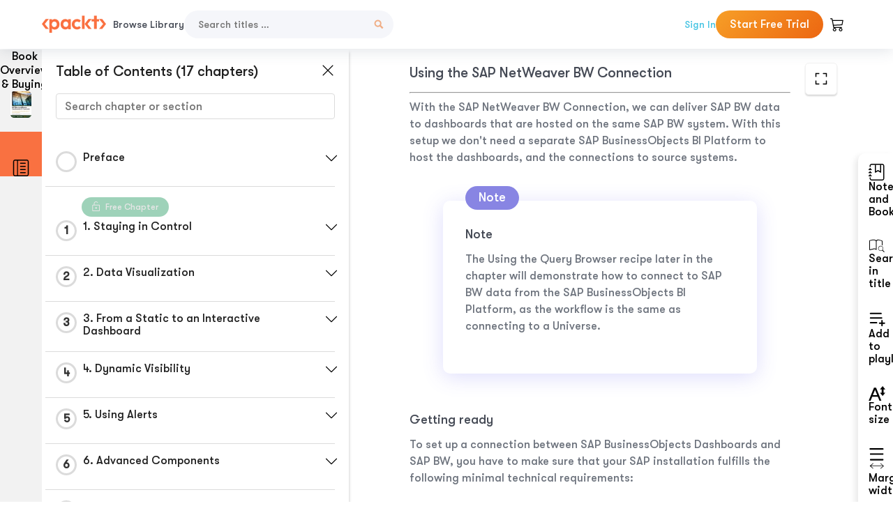

--- FILE ---
content_type: text/html; charset=UTF-8
request_url: https://subscription.packtpub.com/book/programming/9781784391959/8/ch08lvl1sec93/using-the-sap-netweaver-bw-connection
body_size: 20366
content:
<link rel="preconnect" href="https://static.packt-cdn.com" crossorigin>


<!DOCTYPE html>
<html lang="en">
<head>
    <meta charset="utf-8">
    <meta name="referrer" content="no-referrer-when-downgrade">
    <meta http-equiv="X-UA-Compatible" content="IE=edge">
    <meta name="viewport" content="width=device-width, initial-scale=1">
    
    <script>
        window.dataLayer = window.dataLayer || [];
        function gtag(){dataLayer.push(arguments);}

        gtag('consent', 'default', {
            'ad_user_data': 'denied',
            'ad_personalization': 'denied',
            'ad_storage': 'denied',
            'analytics_storage': 'denied',
            'region': ["AT", "BE", "BG", "HR", "CY", "CZ", "DK", "EE", "FI", "FR", "DE", "EL", "ES", "HU", "IE", "IS", "IT", "LI", "LV", "LT", "LU", "MT", "NL", "NO", "PL", "PT", "RO", "SK", "SI", "SE", "UK", "US-CA"]
        });
    </script>

    <title>8. Dashboard Data Connectivity | SAP BusinessObjects Dashboards 4.1 Cookbook</title>
    <meta name="description" content="8. Dashboard Data Connectivity. A chapter from SAP BusinessObjects Dashboards 4.1 Cookbook by David Lai" />
    <link rel="canonical" href="https://subscription.packtpub.com/book/programming/9781784391959/8/ch08lvl1sec93/using-the-sap-netweaver-bw-connection" />


    <meta name="robots" content="index,follow" />
    <link rel="preload" as="style" href="https://subscription.packtpub.com/rebuild/build/assets/subs-reader-6n3Hmdld.css" /><link rel="stylesheet" href="https://subscription.packtpub.com/rebuild/build/assets/subs-reader-6n3Hmdld.css" />        <link rel="modulepreload" href="https://subscription.packtpub.com/rebuild/build/assets/app-CuMmNZwT.js" /><script type="module" src="https://subscription.packtpub.com/rebuild/build/assets/app-CuMmNZwT.js"></script>
    <link rel="icon" href="/favicon.ico" sizes="48x48" >
<link rel="icon" href="/favicon.svg" sizes="any" type="image/svg+xml">
<link rel="apple-touch-icon" href="/apple-touch-icon.png"/>
    <style>
    @font-face {
        font-family: 'Outfit';
        font-style: normal;
        font-display: swap;
        src: local('Outfit'), url('https://subscription.packtpub.com/rebuild/build/assets/Outfit-VariableFont_wght-B-fmKU8E.woff2') format('woff2');
        font-weight: 100 1000;
    }

    * {
        font-family: 'Outfit', Arial, Helvetica, sans-serif;
        font-optical-sizing: auto;
        font-weight: 400;
        font-style: normal;
    }
</style>
            <style>
    @font-face {
        font-family:Walsheim;
        font-display: swap;
        src: url('https://subscription.packtpub.com/rebuild/build/assets/gt_walsheim_pro_regular-CYPdbqOU.woff2') format("woff2");
    }

    * {
        font-family: 'Walsheim', Arial, Helvetica, sans-serif;
        font-optical-sizing: auto;
        font-weight: 400;
        font-style: normal;
    }
</style>
        <!-- Open Graph Tags  -->
<meta property="og:url" content="https://subscription.packtpub.com/book/programming/9781784391959/8/ch08lvl1sec93/using-the-sap-netweaver-bw-connection" />
<meta property="og:site_name" content="Packt" />
<meta property="og:image" content="https://bookimages.packtpub.com/product-images/B03491/page_247.jpg" />
<meta property="og:image:secure_url" content="https://bookimages.packtpub.com/product-images/B03491/page_247.jpg" />
<meta property="og:title" content="8. Dashboard Data Connectivity | SAP BusinessObjects Dashboards 4.1 Cookbook" />
<meta property="og:description" content="8. Dashboard Data Connectivity. A chapter from SAP BusinessObjects Dashboards 4.1 Cookbook by David Lai" />

<!-- Twitter Tags  -->
<meta name="twitter:title" content="8. Dashboard Data Connectivity | SAP BusinessObjects Dashboards 4.1 Cookbook" />
<meta name="twitter:description" content="8. Dashboard Data Connectivity. A chapter from SAP BusinessObjects Dashboards 4.1 Cookbook by David Lai" />
    <!-- Twitter Card  -->
<meta name="twitter:card" content="summary" />
<meta name="twitter:site" content="@PacktPub" />
<meta name="twitter:creator" content="@PacktPub" />

<meta name="twitter:image" content="https://bookimages.packtpub.com/product-images/B03491/page_247.jpg" />

            <script>
            window.pageName = "subs-reader";
        </script>
                <script>
            window.packtPubBaseUrl = "https://www.packtpub.com/en-us";
        </script>
        
    <script>
        window.cartItems = [];
    </script>

    
    
    <script async src="https://91519dce225c6867.packtpub.com/gtag/js?id=G-Q4R8G7SJDK"></script>
    <script>
        window.dataLayer = window.dataLayer || [];
        function gtag(){dataLayer.push(arguments);}

        gtag('js', new Date());

        gtag('config', "G-Q4R8G7SJDK", {
            'server_container_url': 'https://91519dce225c6867.packtpub.com',
                    });

        gtag('consent', 'default', {
            'ad_user_data': 'denied',
            'ad_personalization': 'denied',
            'ad_storage': 'denied',
            'analytics_storage': 'denied',
            'region': ["AT", "BE", "BG", "HR", "CY", "CZ", "DK", "EE", "FI", "FR", "DE", "EL", "ES", "HU", "IE", "IS", "IT", "LI", "LV", "LT", "LU", "MT", "NL", "NO", "PL", "PT", "RO", "SK", "SI", "SE", "UK", "US-CA"]
        });

                                gtag('set', 'user_properties', {
                                'user_locale': 'en-us',
                                            });
            
                        gtag('config', 'G-Q4R8G7SJDK', {
                                'page_locale': 'en-us',
                'page_country': 'us',
                                'page_currency': 'USD'
            });
                        </script>
</head>

<body>
<div class="float-alert-container"></div>


<noscript>
        <iframe src="https://91519dce225c6867.packtpub.com/ns.html?id=GTM-N8ZG435Z" height="0" width="0" style="display:none;visibility:hidden"></iframe>
    </noscript>
<!-- End Google Tag Manager (noscript) -->
    <header class="header-sticky header full-width-container">
    <a href="https://subscription.packtpub.com" class="navbar-brand">
        <img src="/images/logo-new.svg" alt="Packt Logo" class="logo">
    </a>

    <div class="d-lg-inline navbar-nav desktop">
        <a href="https://subscription.packtpub.com/search" class="nav-link">
            Browse Library
        </a>
    </div>
    <form action="https://subscription.packtpub.com/search"
          class="d-flex form header-search-form desktop">
        <input required="" name="query" placeholder="Search titles …" type="text"
               class="mr-sm-2 form-control form-input" data-sharkid="__0">
        <button type="submit" class="header-search-form-btn">
            <img
    src="https://subscription.packtpub.com/rebuild/build/assets/search-BIeXIed5.svg"
    class="svg-icon icon icon-1"
    
    alt="Search icon"
/>
        </button>
    </form>

    
        <a href="https://www.packtpub.com/login?returnUrl=https://subscription.packtpub.com/book/programming/9781784391959/8/ch08lvl1sec93/using-the-sap-netweaver-bw-connection" rel="nofollow"
           class="nav-link auth-btn style-1 ml-auto desktop">
            Sign In
        </a>

                    <a href="https://www.packtpub.com/checkout-subscription/packt-subscription-monthly?freetrial=true" rel="nofollow"
               class="start-free-trial-btn subs-btn subs-btn-primary-gradient subs-btn-rounded desktop">
                Start Free Trial
            </a>
        
    
    <div class="header-searchbar-collapse collapse">
        <form action="https://subscription.packtpub.com/search" class="d-flex form header-search-form">
            <input required="" name="query" placeholder="Search titles …" type="text"
                   class="mr-sm-2 form-control form-input">
            <button type="submit" class="header-search-form-btn">
                <img
    src="https://subscription.packtpub.com/rebuild/build/assets/search-BIeXIed5.svg"
    class="svg-icon icon icon-1"
    
    alt="Search icon"
/>
            </button>
        </form>
    </div>

    <div
        class="nav-row navbar-nav mobile-search-parent device"
        data-toggle="header-searchbar-collapse"
        data-toggle-override="collapse"
        data-toggle-event="click"
        data-add-class-on-outside-click="collapse"
    >
        <img
    src="https://subscription.packtpub.com/rebuild/build/assets/close-BX_BCJyJ.svg"
    class="svg-icon icon switch-icon"
    
    alt="Close icon"
/>
        <img
    src="https://subscription.packtpub.com/rebuild/build/assets/search-BIeXIed5.svg"
    class="svg-icon icon default-icon"
    
    alt="Search icon"
/>
    </div>

    
        <div
            class="cart-btn-parent"
            data-toggle="header-cart-dropdown"
            data-add-class-on-outside-click="d-none"
        >
            <div class="btn-content">
                <img
    src="https://subscription.packtpub.com/rebuild/build/assets/cart-LNtEc-og.svg"
    class="svg-icon icon"
    
    alt="Account"
/>
                            </div>
            <ul class="dropdown-menu dropdown-menu-right header-cart-dropdown d-none">
    <div class="card">
        <div class="card-header">
            <div class="label">My Cart</div>
                    </div>

                    <div class="card-body empty-items">
                <div class="empty-label">Your cart is empty!</div>
            </div>
        
    </div>
</ul>
        </div>

    
    
    <div class="navbar-collapse collapse">
        <a href="https://subscription.packtpub.com/search" class="nav-link">
            Browse Library
        </a>
                    <a href="https://www.packtpub.com/login?returnUrl=https://subscription.packtpub.com/book/programming/9781784391959/8/ch08lvl1sec93/using-the-sap-netweaver-bw-connection" rel="nofollow"
               class="style-1 nav-link auth-btn">
                Sign In
            </a>
                            <a href="https://www.packtpub.com/checkout-subscription/packt-subscription-monthly?freetrial=true" rel="nofollow"
                   class="subs-btn subs-btn-primary-gradient subs-btn-rounded start-free-trial-btn">
                    Start Free Trial
                </a>
                        </div>

    <button
        class="navbar-toggler device"
        data-toggle="navbar-collapse"
        data-toggle-override="collapse"
        data-toggle-event="click"
        data-add-class-on-outside-click="collapse"
    >
        <img
    src="https://subscription.packtpub.com/rebuild/build/assets/close-BX_BCJyJ.svg"
    class="svg-icon icon switch-icon"
    
    alt="Close icon"
/>
        <img
    src="https://subscription.packtpub.com/rebuild/build/assets/navbar-menu-DmFh5blr.svg"
    class="svg-icon icon default-icon"
    
    alt="Icon"
/>
    </button>

    <div id="add-to-playlist" class="rebuild-modal  d-none" data-has-errors="">
    <div class="rebuild-modal-content ">
        <div class="rebuild-modal-content-header">
                <h3 class="rebuild-modal-title m-0 add-to-playlist-title">Add to playlist</h3>
    <h3 class="rebuild-modal-title m-0 create-playlist-title d-none">Create a Playlist</h3>
            <img
    src="https://subscription.packtpub.com/rebuild/build/assets/close-BX_BCJyJ.svg"
    class="svg-icon icon icon-4"
    data-modal-close="add-to-playlist"
    alt="Modal Close icon"
/>
       </div>
        <div class="rebuild-modal-content-body scrollbar">
                        <div class="logged-out-message">
            You need to login to use this feature.
        </div>
            </div>
            </div>
</div>
    </header>


    <div class="reader-page">
        <div id="main" class="hidden-sidebar">
            <div class="lhs-tabs-container">
    <ul class="lhs-tabs">
        <li id="tab-overview" data-target="overview" class="lhs-tabs-toggle">
            <span class="inline-tooltip right">Book Overview & Buying</span>
                        <img src="https://content.packt.com/B03491/cover_image.jpg"
     alt="SAP BusinessObjects Dashboards 4.1 Cookbook"
     srcset="https://content.packt.com/_/image/xsmall/B03491/cover_image.jpg 40w, https://content.packt.com/_/image/small/B03491/cover_image.jpg 60w, https://content.packt.com/_/image/medium/B03491/cover_image.jpg 80w, https://content.packt.com/_/image/large/B03491/cover_image.jpg 100w, https://content.packt.com/_/image/xlarge/B03491/cover_image.jpg 150w, https://content.packt.com/_/image/xxlarge/B03491/cover_image.jpg 200w, https://content.packt.com/_/image/original/B03491/cover_image.jpg 810w"
     sizes="30px"
     width="30"
     height="38"
     class="rounded-1"
     loading="lazy"
     fetchpriority="auto"
     onerror="this.onerror=null;this.srcset='';this.src='https://static.packt-cdn.com/assets/images/Packt-iPad-Logos_250x308.png'"
>
        </li>
        <li id="tab-toc" data-target="toc" class="lhs-tabs-toggle">
            <span class="inline-tooltip right">Table Of Contents</span>
            <img
    src="https://subscription.packtpub.com/rebuild/build/assets/new-toc-BUwxm80z.svg"
    class="svg-icon icon icon-4"
    
    alt="Toc"
/>
        </li>
            </ul>
    <div class="lhs-tabs-content">
        <section class="overview-panel lhs-tabs-panel">
    <div class="overview scroll-area" data-simplebar>
        <div class="overview-header desktop">
            <div class="overview-header__img-container">
                                <img src="https://content.packt.com/B03491/cover_image.jpg"
     alt="SAP BusinessObjects Dashboards 4.1 Cookbook"
     srcset="https://content.packt.com/_/image/xsmall/B03491/cover_image.jpg 40w, https://content.packt.com/_/image/small/B03491/cover_image.jpg 60w, https://content.packt.com/_/image/medium/B03491/cover_image.jpg 80w, https://content.packt.com/_/image/large/B03491/cover_image.jpg 100w, https://content.packt.com/_/image/xlarge/B03491/cover_image.jpg 150w, https://content.packt.com/_/image/xxlarge/B03491/cover_image.jpg 200w, https://content.packt.com/_/image/original/B03491/cover_image.jpg 810w"
     sizes="60px"
     width="60"
     height="74"
     class="rounded-1"
     loading="lazy"
     fetchpriority="auto"
     onerror="this.onerror=null;this.srcset='';this.src='https://static.packt-cdn.com/assets/images/Packt-iPad-Logos_250x308.png'"
>
            </div>
            <div class="overview-header__info-container">
                <div class="title-container">
                    <h4 id="bookTitle" class="title" data-book-title="SAP BusinessObjects Dashboards 4.1 Cookbook">SAP BusinessObjects Dashboards 4.1 Cookbook
                                            </h4>
                                            <h5 class="author">By :
                            <span class="author-names">

                                                                <span>David Lai</span>
                                                        </span>
                        </h5>
                    
                </div>
                <div id="customerReviews" class="customer-reviews ">
                    <div>
                        <span class="customer-reviews__heading__rating">
        <div class="vue-star-rating">
            <span class="vue-star-rating-star" style="margin-right: 0px;">
                <svg height="15" width="15"
                    viewBox="0 0 15 15" class="vue-star-rating-star" step="1">
                    <linearGradient id="desktop" x1="0" x2="100%" y1="0" y2="0">
                        <stop offset="82%" stop-color="#ffd055" stop-opacity="1">
                        </stop>
                        <stop offset="82%" stop-color="#d8d8d8" stop-opacity="1">
                        </stop>
                    </linearGradient>
                    <filter id="t8njk" height="130%" width="130%"
                        filterUnits="userSpaceOnUse">
                        <feGaussianBlur stdDeviation="0" result="coloredBlur">
                        </feGaussianBlur>
                        <feMerge>
                            <feMergeNode in="coloredBlur"></feMergeNode>
                            <feMergeNode in="SourceGraphic"></feMergeNode>
                        </feMerge>
                    </filter>
                    <polygon
                        points="6.818181818181818,0.7575757575757576,2.2727272727272725,15,13.636363636363637,5.909090909090909,0,5.909090909090909,11.363636363636363,15"
                        fill="url(#desktop)" stroke="#999" stroke-width="0" stroke-linejoin="miter">
                    </polygon>
                    <polygon
                        points="6.818181818181818,0.7575757575757576,2.2727272727272725,15,13.636363636363637,5.909090909090909,0,5.909090909090909,11.363636363636363,15"
                        fill="url(#desktop)"></polygon>
                </svg>
            </span>
        </div>

    <span class="customer-reviews__heading__rating--text">
        <span class="avarage-text">4.9</span> (<span class="total-count">8</span>)
    </span>
</span>
                    </div>
                </div>
                <div class="overview-header__info-container-buttons">
                                            
                        <div class="overview__buy-button">
    <a
            href="https://www.packtpub.com/product/sap-businessobjects-dashboards-41-cookbook/9781784391959"
            target="_blank"
            id="buy-button"
            title="Buy this Book"
    >
        Buy this Book
    </a>
</div>
                                    </div>
            </div>
            <div class="panel__close">
    <img
    src="https://subscription.packtpub.com/rebuild/build/assets/close-BX_BCJyJ.svg"
    class="svg-icon icon icon-3"
    
    alt="close"
/>
</div>
<div class="panel__close white">
    <img
    src="https://subscription.packtpub.com/rebuild/build/assets/close-white-DMS8wjWH.svg"
    class="svg-icon icon icon-3"
    
    alt="close"
/>
</div>
        </div>
        <div class="overview-header mobile">
            <div class="overview-header__info-wrap">
                <div class="title-container-mobile">
                                        <img src="https://content.packt.com/B03491/cover_image.jpg"
     alt="SAP BusinessObjects Dashboards 4.1 Cookbook"
     srcset="https://content.packt.com/_/image/xsmall/B03491/cover_image.jpg 40w, https://content.packt.com/_/image/small/B03491/cover_image.jpg 60w, https://content.packt.com/_/image/medium/B03491/cover_image.jpg 80w, https://content.packt.com/_/image/large/B03491/cover_image.jpg 100w, https://content.packt.com/_/image/xlarge/B03491/cover_image.jpg 150w, https://content.packt.com/_/image/xxlarge/B03491/cover_image.jpg 200w, https://content.packt.com/_/image/original/B03491/cover_image.jpg 810w"
     sizes="60px"
     width="60"
     height="74"
     class="small-book-image"
     loading="lazy"
     fetchpriority="auto"
     onerror="this.onerror=null;this.srcset='';this.src='https://static.packt-cdn.com/assets/images/Packt-iPad-Logos_250x308.png'"
>

                    <div class="flex-column">
                        <h4 class="title">SAP BusinessObjects Dashboards 4.1 Cookbook</h4>
                        <div id="customerReviews" class="customer-reviews ">
                            <div>
                                <span class="customer-reviews__heading__rating">
        <div class="vue-star-rating">
            <span class="vue-star-rating-star" style="margin-right: 0px;">
                <svg height="15" width="15"
                    viewBox="0 0 15 15" class="vue-star-rating-star" step="1">
                    <linearGradient id="mobile" x1="0" x2="100%" y1="0" y2="0">
                        <stop offset="82%" stop-color="#ffd055" stop-opacity="1">
                        </stop>
                        <stop offset="82%" stop-color="#d8d8d8" stop-opacity="1">
                        </stop>
                    </linearGradient>
                    <filter id="t8njk" height="130%" width="130%"
                        filterUnits="userSpaceOnUse">
                        <feGaussianBlur stdDeviation="0" result="coloredBlur">
                        </feGaussianBlur>
                        <feMerge>
                            <feMergeNode in="coloredBlur"></feMergeNode>
                            <feMergeNode in="SourceGraphic"></feMergeNode>
                        </feMerge>
                    </filter>
                    <polygon
                        points="6.818181818181818,0.7575757575757576,2.2727272727272725,15,13.636363636363637,5.909090909090909,0,5.909090909090909,11.363636363636363,15"
                        fill="url(#mobile)" stroke="#999" stroke-width="0" stroke-linejoin="miter">
                    </polygon>
                    <polygon
                        points="6.818181818181818,0.7575757575757576,2.2727272727272725,15,13.636363636363637,5.909090909090909,0,5.909090909090909,11.363636363636363,15"
                        fill="url(#mobile)"></polygon>
                </svg>
            </span>
        </div>

    <span class="customer-reviews__heading__rating--text">
        <span class="avarage-text">4.9</span> (<span class="total-count">8</span>)
    </span>
</span>

                            </div>
                        </div>

                    </div>
                </div>
                                    <h5 class="author">By: <span class="author-names">
                                                        <span>David Lai</span>
                                                </span></h5>
                                <div class="panel__close">
    <svg fill="none" viewBox="0 0 24 24" height="24" width="24" xmlns="http://www.w3.org/2000/svg"
        class="close-btn">
        <path xmlns="http://www.w3.org/2000/svg"
            d="M6.96967 6.96967C7.26256 6.67678 7.73744 6.67678 8.03033 6.96967L12 10.9393L15.9697 6.96967C16.2626 6.67678 16.7374 6.67678 17.0303 6.96967C17.3232 7.26256 17.3232 7.73744 17.0303 8.03033L13.0607 12L17.0303 15.9697C17.3232 16.2626 17.3232 16.7374 17.0303 17.0303C16.7374 17.3232 16.2626 17.3232 15.9697 17.0303L12 13.0607L8.03033 17.0303C7.73744 17.3232 7.26256 17.3232 6.96967 17.0303C6.67678 16.7374 6.67678 16.2626 6.96967 15.9697L10.9393 12L6.96967 8.03033C6.67678 7.73744 6.67678 7.26256 6.96967 6.96967Z"
            fill="#202020"></path>
    </svg>
</div>
            </div>
            <div class="overview-header__info-container-buttons">
                
                                    <div class="overview__buy-button">
    <a
            href="https://www.packtpub.com/product/sap-businessobjects-dashboards-41-cookbook/9781784391959"
            target="_blank"
            id="buy-button"
            title="Buy this Book"
    >
        Buy this Book
    </a>
</div>
                            </div>
        </div>
        <div class="overview-content">
            <h4 class="overview-content__title">Overview of this book</h4>
            <div class="contentfull-block">If you are a developer with a good command and knowledge of creating dashboards, but are not yet an advanced user of SAP BusinessObjects Dashboards, then this is the perfect book for you. Prerequisites include a good working knowledge of Microsoft Excel as well as knowledge of basic dashboard practices.</div>
        </div>
    </div>
</section>
        <section class="toc-panel lhs-tabs-panel">
    <section class="scroll-area" data-simplebar>
        <div class="toc-panel__wrapper">
            <div class="toc-panel__header">
                <div class="toc-panel__header__title">
                    Table of Contents (<span class="chapter-count">17</span> chapters)
                </div>
                <div class="panel__close">
    <img
    src="https://subscription.packtpub.com/rebuild/build/assets/close-BX_BCJyJ.svg"
    class="svg-icon icon icon-3"
    
    alt="close"
/>
</div>
<div class="panel__close white">
    <img
    src="https://subscription.packtpub.com/rebuild/build/assets/close-white-DMS8wjWH.svg"
    class="svg-icon icon icon-3"
    
    alt="close"
/>
</div>
            </div>
            <div class="toc-search">
                <div class="form-group toc-search__form">
                    <input type="email" placeholder="Search chapter or section" class="form-control toc-search__form__input" data-toc-search>
                    <span class="clear-search">
                    <img
    src="https://subscription.packtpub.com/rebuild/build/assets/close-BX_BCJyJ.svg"
    class="svg-icon icon icon-2"
    
    alt="close"
/>
                    </span>
                </div>
            </div>
        </div>
        <div toc-data-auth="" class="toc-panel__contents">
                            <div class="toc-panel__contents__chapter" data-chapter-id="pref">
                                        <div class="toc-panel__contents__chapter__header">
                        <div class="toc-panel__contents__chapter__header__content">
                            <div class="toc-panel__contents__chapter__header__tracker">
                                <div class="circular-progress">
                                    <svg width="30" height="30">
                                        <circle cx="15" cy="15" r="13.5" stroke-width="3" class="progress-background">
                                        </circle>
                                        <circle cx="15" cy="15" r="13.5" stroke-width="3"
                                                stroke-dasharray="84.82300164692441" stroke-dashoffset="84.82300164692441"
                                                class="progress"></circle>
                                        <text x="15" y="15" class="percentage">
                                                                                    </text>
                                    </svg>
                                </div>
                            </div>
                            <div class="toc-panel__contents__chapter__header--title">
                                Preface
                                <div class="toc-panel__contents__chapter__header--title-progress d-none">
                                    <span class="status"></span>
                                    <span class="out-of"></span>
                                    <span class="percentage"></span>
                                </div>
                            </div>
                        </div>
                        <div class="toc-panel__contents__chapter__header__dropdown--icon">
                                                        <img
    src="https://subscription.packtpub.com/rebuild/build/assets/chevron-down-grey-D1AYdVO8.svg"
    class="svg-icon icon icon-3"
    aria-expanded="false" href="#sectionCollapse0" role="button"
    alt="chevron up"
/>
                                                    </div>
                    </div>
                    <div data-target="#sectionCollapse0" aria-expanded="true"
                         class="toc-panel__contents__chapter__section__dropdown ">
                        <div class="toc-panel__contents__chapter__section__dropdown__sections">
                                                            <div
                                    data-section-id="preflvl1sec01"
                                    class="toc-panel__contents__chapter__section__dropdown__sections__title ">
                                    <div class="toc-panel__contents__chapter__section__dropdown__sections__title--progress">
                                        <img
    src="https://subscription.packtpub.com/rebuild/build/assets/check-BpIpel2p.svg"
    class="svg-icon icon check-icon"
    
    alt="Icon"
/>
                                    </div>
                                                                            <a href="https://subscription.packtpub.com/book/programming/9781784391959/pref/preflvl1sec01/preface">Preface</a>
                                                                    </div>
                                                            <div
                                    data-section-id="preflvl1sec02"
                                    class="toc-panel__contents__chapter__section__dropdown__sections__title ">
                                    <div class="toc-panel__contents__chapter__section__dropdown__sections__title--progress">
                                        <img
    src="https://subscription.packtpub.com/rebuild/build/assets/check-BpIpel2p.svg"
    class="svg-icon icon check-icon"
    
    alt="Icon"
/>
                                    </div>
                                                                            <a href="https://subscription.packtpub.com/book/programming/9781784391959/pref/preflvl1sec02/what-this-book-covers">What this book covers</a>
                                                                    </div>
                                                            <div
                                    data-section-id="preflvl1sec03"
                                    class="toc-panel__contents__chapter__section__dropdown__sections__title ">
                                    <div class="toc-panel__contents__chapter__section__dropdown__sections__title--progress">
                                        <img
    src="https://subscription.packtpub.com/rebuild/build/assets/check-BpIpel2p.svg"
    class="svg-icon icon check-icon"
    
    alt="Icon"
/>
                                    </div>
                                                                            <a href="https://subscription.packtpub.com/book/programming/9781784391959/pref/preflvl1sec03/what-you-need-for-this-book">What you need for this book</a>
                                                                    </div>
                                                            <div
                                    data-section-id="preflvl1sec04"
                                    class="toc-panel__contents__chapter__section__dropdown__sections__title ">
                                    <div class="toc-panel__contents__chapter__section__dropdown__sections__title--progress">
                                        <img
    src="https://subscription.packtpub.com/rebuild/build/assets/check-BpIpel2p.svg"
    class="svg-icon icon check-icon"
    
    alt="Icon"
/>
                                    </div>
                                                                            <a href="https://subscription.packtpub.com/book/programming/9781784391959/pref/preflvl1sec04/who-this-book-is-for">Who this book is for</a>
                                                                    </div>
                                                            <div
                                    data-section-id="preflvl1sec05"
                                    class="toc-panel__contents__chapter__section__dropdown__sections__title ">
                                    <div class="toc-panel__contents__chapter__section__dropdown__sections__title--progress">
                                        <img
    src="https://subscription.packtpub.com/rebuild/build/assets/check-BpIpel2p.svg"
    class="svg-icon icon check-icon"
    
    alt="Icon"
/>
                                    </div>
                                                                            <a href="https://subscription.packtpub.com/book/programming/9781784391959/pref/preflvl1sec05/conventions">Conventions</a>
                                                                    </div>
                                                            <div
                                    data-section-id="preflvl1sec06"
                                    class="toc-panel__contents__chapter__section__dropdown__sections__title ">
                                    <div class="toc-panel__contents__chapter__section__dropdown__sections__title--progress">
                                        <img
    src="https://subscription.packtpub.com/rebuild/build/assets/check-BpIpel2p.svg"
    class="svg-icon icon check-icon"
    
    alt="Icon"
/>
                                    </div>
                                                                            <a href="https://subscription.packtpub.com/book/programming/9781784391959/pref/preflvl1sec06/reader-feedback">Reader feedback</a>
                                                                    </div>
                                                            <div
                                    data-section-id="preflvl1sec07"
                                    class="toc-panel__contents__chapter__section__dropdown__sections__title ">
                                    <div class="toc-panel__contents__chapter__section__dropdown__sections__title--progress">
                                        <img
    src="https://subscription.packtpub.com/rebuild/build/assets/check-BpIpel2p.svg"
    class="svg-icon icon check-icon"
    
    alt="Icon"
/>
                                    </div>
                                                                            <a href="https://subscription.packtpub.com/book/programming/9781784391959/pref/preflvl1sec07/customer-support">Customer support</a>
                                                                    </div>
                                                    </div>
                    </div>
                </div>
                            <div class="toc-panel__contents__chapter" data-chapter-id="1">
                                            <div class="free-chapter-parent">
                    <span class="free-chapter">
                        <img src="/images/lock-close.svg" class="svg-icon" alt="Lock" />
                        <span class="text">Free Chapter</span>
                    </span>
                        </div>
                                        <div class="toc-panel__contents__chapter__header">
                        <div class="toc-panel__contents__chapter__header__content">
                            <div class="toc-panel__contents__chapter__header__tracker">
                                <div class="circular-progress">
                                    <svg width="30" height="30">
                                        <circle cx="15" cy="15" r="13.5" stroke-width="3" class="progress-background">
                                        </circle>
                                        <circle cx="15" cy="15" r="13.5" stroke-width="3"
                                                stroke-dasharray="84.82300164692441" stroke-dashoffset="84.82300164692441"
                                                class="progress"></circle>
                                        <text x="15" y="15" class="percentage">
                                                                                            1
                                                                                    </text>
                                    </svg>
                                </div>
                            </div>
                            <div class="toc-panel__contents__chapter__header--title">
                                1. Staying in Control
                                <div class="toc-panel__contents__chapter__header--title-progress d-none">
                                    <span class="status"></span>
                                    <span class="out-of"></span>
                                    <span class="percentage"></span>
                                </div>
                            </div>
                        </div>
                        <div class="toc-panel__contents__chapter__header__dropdown--icon">
                                                        <img
    src="https://subscription.packtpub.com/rebuild/build/assets/chevron-down-grey-D1AYdVO8.svg"
    class="svg-icon icon icon-3"
    aria-expanded="false" href="#sectionCollapse1" role="button"
    alt="chevron up"
/>
                                                    </div>
                    </div>
                    <div data-target="#sectionCollapse1" aria-expanded="true"
                         class="toc-panel__contents__chapter__section__dropdown ">
                        <div class="toc-panel__contents__chapter__section__dropdown__sections">
                                                            <div
                                    data-section-id="ch01lvl1sec01"
                                    class="toc-panel__contents__chapter__section__dropdown__sections__title ">
                                    <div class="toc-panel__contents__chapter__section__dropdown__sections__title--progress">
                                        <img
    src="https://subscription.packtpub.com/rebuild/build/assets/check-BpIpel2p.svg"
    class="svg-icon icon check-icon"
    
    alt="Icon"
/>
                                    </div>
                                                                            <a href="https://subscription.packtpub.com/book/programming/9781784391959/1/ch01lvl1sec01/1-staying-in-control">1. Staying in Control</a>
                                                                    </div>
                                                            <div
                                    data-section-id="ch01lvl1sec02"
                                    class="toc-panel__contents__chapter__section__dropdown__sections__title ">
                                    <div class="toc-panel__contents__chapter__section__dropdown__sections__title--progress">
                                        <img
    src="https://subscription.packtpub.com/rebuild/build/assets/check-BpIpel2p.svg"
    class="svg-icon icon check-icon"
    
    alt="Icon"
/>
                                    </div>
                                                                            <a href="https://subscription.packtpub.com/book/programming/9781784391959/1/ch01lvl1sec02/introduction">Introduction</a>
                                                                    </div>
                                                            <div
                                    data-section-id="ch01lvl1sec03"
                                    class="toc-panel__contents__chapter__section__dropdown__sections__title ">
                                    <div class="toc-panel__contents__chapter__section__dropdown__sections__title--progress">
                                        <img
    src="https://subscription.packtpub.com/rebuild/build/assets/check-BpIpel2p.svg"
    class="svg-icon icon check-icon"
    
    alt="Icon"
/>
                                    </div>
                                                                            <a href="https://subscription.packtpub.com/book/programming/9781784391959/1/ch01lvl1sec03/using-the-object-browser">Using the Object Browser</a>
                                                                    </div>
                                                            <div
                                    data-section-id="ch01lvl1sec04"
                                    class="toc-panel__contents__chapter__section__dropdown__sections__title ">
                                    <div class="toc-panel__contents__chapter__section__dropdown__sections__title--progress">
                                        <img
    src="https://subscription.packtpub.com/rebuild/build/assets/check-BpIpel2p.svg"
    class="svg-icon icon check-icon"
    
    alt="Icon"
/>
                                    </div>
                                                                            <a href="https://subscription.packtpub.com/book/programming/9781784391959/1/ch01lvl1sec04/searching-for-components">Searching for components</a>
                                                                    </div>
                                                            <div
                                    data-section-id="ch01lvl1sec05"
                                    class="toc-panel__contents__chapter__section__dropdown__sections__title ">
                                    <div class="toc-panel__contents__chapter__section__dropdown__sections__title--progress">
                                        <img
    src="https://subscription.packtpub.com/rebuild/build/assets/check-BpIpel2p.svg"
    class="svg-icon icon check-icon"
    
    alt="Icon"
/>
                                    </div>
                                                                            <a href="https://subscription.packtpub.com/book/programming/9781784391959/1/ch01lvl1sec05/grouping-the-canvas-components">Grouping the canvas components</a>
                                                                    </div>
                                                            <div
                                    data-section-id="ch01lvl1sec06"
                                    class="toc-panel__contents__chapter__section__dropdown__sections__title ">
                                    <div class="toc-panel__contents__chapter__section__dropdown__sections__title--progress">
                                        <img
    src="https://subscription.packtpub.com/rebuild/build/assets/check-BpIpel2p.svg"
    class="svg-icon icon check-icon"
    
    alt="Icon"
/>
                                    </div>
                                                                            <a href="https://subscription.packtpub.com/book/programming/9781784391959/1/ch01lvl1sec06/making-the-spreadsheet-more-readable-with-colors">Making the spreadsheet more readable with colors</a>
                                                                    </div>
                                                            <div
                                    data-section-id="ch01lvl1sec07"
                                    class="toc-panel__contents__chapter__section__dropdown__sections__title ">
                                    <div class="toc-panel__contents__chapter__section__dropdown__sections__title--progress">
                                        <img
    src="https://subscription.packtpub.com/rebuild/build/assets/check-BpIpel2p.svg"
    class="svg-icon icon check-icon"
    
    alt="Icon"
/>
                                    </div>
                                                                            <a href="https://subscription.packtpub.com/book/programming/9781784391959/1/ch01lvl1sec07/making-the-spreadsheet-more-readable-with-comments">Making the spreadsheet more readable with comments</a>
                                                                    </div>
                                                            <div
                                    data-section-id="ch01lvl1sec08"
                                    class="toc-panel__contents__chapter__section__dropdown__sections__title ">
                                    <div class="toc-panel__contents__chapter__section__dropdown__sections__title--progress">
                                        <img
    src="https://subscription.packtpub.com/rebuild/build/assets/check-BpIpel2p.svg"
    class="svg-icon icon check-icon"
    
    alt="Icon"
/>
                                    </div>
                                                                            <a href="https://subscription.packtpub.com/book/programming/9781784391959/1/ch01lvl1sec08/making-the-spreadsheet-more-readable-with-borders">Making the spreadsheet more readable with borders</a>
                                                                    </div>
                                                            <div
                                    data-section-id="ch01lvl1sec09"
                                    class="toc-panel__contents__chapter__section__dropdown__sections__title ">
                                    <div class="toc-panel__contents__chapter__section__dropdown__sections__title--progress">
                                        <img
    src="https://subscription.packtpub.com/rebuild/build/assets/check-BpIpel2p.svg"
    class="svg-icon icon check-icon"
    
    alt="Icon"
/>
                                    </div>
                                                                            <a href="https://subscription.packtpub.com/book/programming/9781784391959/1/ch01lvl1sec09/using-named-ranges">Using named ranges</a>
                                                                    </div>
                                                            <div
                                    data-section-id="ch01lvl1sec10"
                                    class="toc-panel__contents__chapter__section__dropdown__sections__title ">
                                    <div class="toc-panel__contents__chapter__section__dropdown__sections__title--progress">
                                        <img
    src="https://subscription.packtpub.com/rebuild/build/assets/check-BpIpel2p.svg"
    class="svg-icon icon check-icon"
    
    alt="Icon"
/>
                                    </div>
                                                                            <a href="https://subscription.packtpub.com/book/programming/9781784391959/1/ch01lvl1sec10/copying-the-format-of-one-cell-to-another-cell-or-range">Copying the format of one cell to another cell or range</a>
                                                                    </div>
                                                            <div
                                    data-section-id="ch01lvl1sec11"
                                    class="toc-panel__contents__chapter__section__dropdown__sections__title ">
                                    <div class="toc-panel__contents__chapter__section__dropdown__sections__title--progress">
                                        <img
    src="https://subscription.packtpub.com/rebuild/build/assets/check-BpIpel2p.svg"
    class="svg-icon icon check-icon"
    
    alt="Icon"
/>
                                    </div>
                                                                            <a href="https://subscription.packtpub.com/book/programming/9781784391959/1/ch01lvl1sec11/debugging-the-spreadsheets">Debugging the spreadsheets</a>
                                                                    </div>
                                                            <div
                                    data-section-id="ch01lvl1sec12"
                                    class="toc-panel__contents__chapter__section__dropdown__sections__title ">
                                    <div class="toc-panel__contents__chapter__section__dropdown__sections__title--progress">
                                        <img
    src="https://subscription.packtpub.com/rebuild/build/assets/check-BpIpel2p.svg"
    class="svg-icon icon check-icon"
    
    alt="Icon"
/>
                                    </div>
                                                                            <a href="https://subscription.packtpub.com/book/programming/9781784391959/1/ch01lvl1sec12/navigating-between-worksheets">Navigating between worksheets</a>
                                                                    </div>
                                                    </div>
                    </div>
                </div>
                            <div class="toc-panel__contents__chapter" data-chapter-id="2">
                                        <div class="toc-panel__contents__chapter__header">
                        <div class="toc-panel__contents__chapter__header__content">
                            <div class="toc-panel__contents__chapter__header__tracker">
                                <div class="circular-progress">
                                    <svg width="30" height="30">
                                        <circle cx="15" cy="15" r="13.5" stroke-width="3" class="progress-background">
                                        </circle>
                                        <circle cx="15" cy="15" r="13.5" stroke-width="3"
                                                stroke-dasharray="84.82300164692441" stroke-dashoffset="84.82300164692441"
                                                class="progress"></circle>
                                        <text x="15" y="15" class="percentage">
                                                                                            2
                                                                                    </text>
                                    </svg>
                                </div>
                            </div>
                            <div class="toc-panel__contents__chapter__header--title">
                                2. Data Visualization
                                <div class="toc-panel__contents__chapter__header--title-progress d-none">
                                    <span class="status"></span>
                                    <span class="out-of"></span>
                                    <span class="percentage"></span>
                                </div>
                            </div>
                        </div>
                        <div class="toc-panel__contents__chapter__header__dropdown--icon">
                                                        <img
    src="https://subscription.packtpub.com/rebuild/build/assets/chevron-down-grey-D1AYdVO8.svg"
    class="svg-icon icon icon-3"
    aria-expanded="false" href="#sectionCollapse2" role="button"
    alt="chevron up"
/>
                                                    </div>
                    </div>
                    <div data-target="#sectionCollapse2" aria-expanded="true"
                         class="toc-panel__contents__chapter__section__dropdown ">
                        <div class="toc-panel__contents__chapter__section__dropdown__sections">
                                                            <div
                                    data-section-id="ch02lvl1sec13"
                                    class="toc-panel__contents__chapter__section__dropdown__sections__title ">
                                    <div class="toc-panel__contents__chapter__section__dropdown__sections__title--progress">
                                        <img
    src="https://subscription.packtpub.com/rebuild/build/assets/check-BpIpel2p.svg"
    class="svg-icon icon check-icon"
    
    alt="Icon"
/>
                                    </div>
                                                                            <a href="https://subscription.packtpub.com/book/programming/9781784391959/2/ch02lvl1sec13/2-data-visualization">2. Data Visualization</a>
                                                                    </div>
                                                            <div
                                    data-section-id="ch02lvl1sec14"
                                    class="toc-panel__contents__chapter__section__dropdown__sections__title ">
                                    <div class="toc-panel__contents__chapter__section__dropdown__sections__title--progress">
                                        <img
    src="https://subscription.packtpub.com/rebuild/build/assets/check-BpIpel2p.svg"
    class="svg-icon icon check-icon"
    
    alt="Icon"
/>
                                    </div>
                                                                            <a href="https://subscription.packtpub.com/book/programming/9781784391959/2/ch02lvl1sec14/introduction">Introduction</a>
                                                                    </div>
                                                            <div
                                    data-section-id="ch02lvl1sec15"
                                    class="toc-panel__contents__chapter__section__dropdown__sections__title ">
                                    <div class="toc-panel__contents__chapter__section__dropdown__sections__title--progress">
                                        <img
    src="https://subscription.packtpub.com/rebuild/build/assets/check-BpIpel2p.svg"
    class="svg-icon icon check-icon"
    
    alt="Icon"
/>
                                    </div>
                                                                            <a href="https://subscription.packtpub.com/book/programming/9781784391959/2/ch02lvl1sec15/adding-a-line-chart-to-your-dashboard">Adding a line chart to your dashboard</a>
                                                                    </div>
                                                            <div
                                    data-section-id="ch02lvl1sec16"
                                    class="toc-panel__contents__chapter__section__dropdown__sections__title ">
                                    <div class="toc-panel__contents__chapter__section__dropdown__sections__title--progress">
                                        <img
    src="https://subscription.packtpub.com/rebuild/build/assets/check-BpIpel2p.svg"
    class="svg-icon icon check-icon"
    
    alt="Icon"
/>
                                    </div>
                                                                            <a href="https://subscription.packtpub.com/book/programming/9781784391959/2/ch02lvl1sec16/using-a-bullet-chart">Using a bullet chart</a>
                                                                    </div>
                                                            <div
                                    data-section-id="ch02lvl1sec17"
                                    class="toc-panel__contents__chapter__section__dropdown__sections__title ">
                                    <div class="toc-panel__contents__chapter__section__dropdown__sections__title--progress">
                                        <img
    src="https://subscription.packtpub.com/rebuild/build/assets/check-BpIpel2p.svg"
    class="svg-icon icon check-icon"
    
    alt="Icon"
/>
                                    </div>
                                                                            <a href="https://subscription.packtpub.com/book/programming/9781784391959/2/ch02lvl1sec17/using-sparklines">Using sparklines</a>
                                                                    </div>
                                                            <div
                                    data-section-id="ch02lvl1sec18"
                                    class="toc-panel__contents__chapter__section__dropdown__sections__title ">
                                    <div class="toc-panel__contents__chapter__section__dropdown__sections__title--progress">
                                        <img
    src="https://subscription.packtpub.com/rebuild/build/assets/check-BpIpel2p.svg"
    class="svg-icon icon check-icon"
    
    alt="Icon"
/>
                                    </div>
                                                                            <a href="https://subscription.packtpub.com/book/programming/9781784391959/2/ch02lvl1sec18/using-a-combination-chart">Using a combination chart</a>
                                                                    </div>
                                                            <div
                                    data-section-id="ch02lvl1sec19"
                                    class="toc-panel__contents__chapter__section__dropdown__sections__title ">
                                    <div class="toc-panel__contents__chapter__section__dropdown__sections__title--progress">
                                        <img
    src="https://subscription.packtpub.com/rebuild/build/assets/check-BpIpel2p.svg"
    class="svg-icon icon check-icon"
    
    alt="Icon"
/>
                                    </div>
                                                                            <a href="https://subscription.packtpub.com/book/programming/9781784391959/2/ch02lvl1sec19/using-a-waterfall-chart">Using a waterfall chart</a>
                                                                    </div>
                                                            <div
                                    data-section-id="ch02lvl1sec20"
                                    class="toc-panel__contents__chapter__section__dropdown__sections__title ">
                                    <div class="toc-panel__contents__chapter__section__dropdown__sections__title--progress">
                                        <img
    src="https://subscription.packtpub.com/rebuild/build/assets/check-BpIpel2p.svg"
    class="svg-icon icon check-icon"
    
    alt="Icon"
/>
                                    </div>
                                                                            <a href="https://subscription.packtpub.com/book/programming/9781784391959/2/ch02lvl1sec20/using-a-pie-chart">Using a pie chart</a>
                                                                    </div>
                                                            <div
                                    data-section-id="ch02lvl1sec21"
                                    class="toc-panel__contents__chapter__section__dropdown__sections__title ">
                                    <div class="toc-panel__contents__chapter__section__dropdown__sections__title--progress">
                                        <img
    src="https://subscription.packtpub.com/rebuild/build/assets/check-BpIpel2p.svg"
    class="svg-icon icon check-icon"
    
    alt="Icon"
/>
                                    </div>
                                                                            <a href="https://subscription.packtpub.com/book/programming/9781784391959/2/ch02lvl1sec21/using-a-scatter-plot-chart">Using a scatter plot chart</a>
                                                                    </div>
                                                            <div
                                    data-section-id="ch02lvl1sec22"
                                    class="toc-panel__contents__chapter__section__dropdown__sections__title ">
                                    <div class="toc-panel__contents__chapter__section__dropdown__sections__title--progress">
                                        <img
    src="https://subscription.packtpub.com/rebuild/build/assets/check-BpIpel2p.svg"
    class="svg-icon icon check-icon"
    
    alt="Icon"
/>
                                    </div>
                                                                            <a href="https://subscription.packtpub.com/book/programming/9781784391959/2/ch02lvl1sec22/using-a-bubble-plot-chart">Using a bubble plot chart</a>
                                                                    </div>
                                                            <div
                                    data-section-id="ch02lvl1sec23"
                                    class="toc-panel__contents__chapter__section__dropdown__sections__title ">
                                    <div class="toc-panel__contents__chapter__section__dropdown__sections__title--progress">
                                        <img
    src="https://subscription.packtpub.com/rebuild/build/assets/check-BpIpel2p.svg"
    class="svg-icon icon check-icon"
    
    alt="Icon"
/>
                                    </div>
                                                                            <a href="https://subscription.packtpub.com/book/programming/9781784391959/2/ch02lvl1sec23/using-a-radar-chart">Using a radar chart</a>
                                                                    </div>
                                                            <div
                                    data-section-id="ch02lvl1sec24"
                                    class="toc-panel__contents__chapter__section__dropdown__sections__title ">
                                    <div class="toc-panel__contents__chapter__section__dropdown__sections__title--progress">
                                        <img
    src="https://subscription.packtpub.com/rebuild/build/assets/check-BpIpel2p.svg"
    class="svg-icon icon check-icon"
    
    alt="Icon"
/>
                                    </div>
                                                                            <a href="https://subscription.packtpub.com/book/programming/9781784391959/2/ch02lvl1sec24/using-an-ohlc-chart-and-a-candlestick-chart">Using an OHLC chart and a candlestick chart</a>
                                                                    </div>
                                                            <div
                                    data-section-id="ch02lvl1sec25"
                                    class="toc-panel__contents__chapter__section__dropdown__sections__title ">
                                    <div class="toc-panel__contents__chapter__section__dropdown__sections__title--progress">
                                        <img
    src="https://subscription.packtpub.com/rebuild/build/assets/check-BpIpel2p.svg"
    class="svg-icon icon check-icon"
    
    alt="Icon"
/>
                                    </div>
                                                                            <a href="https://subscription.packtpub.com/book/programming/9781784391959/2/ch02lvl1sec25/sorting-series">Sorting series</a>
                                                                    </div>
                                                            <div
                                    data-section-id="ch02lvl1sec26"
                                    class="toc-panel__contents__chapter__section__dropdown__sections__title ">
                                    <div class="toc-panel__contents__chapter__section__dropdown__sections__title--progress">
                                        <img
    src="https://subscription.packtpub.com/rebuild/build/assets/check-BpIpel2p.svg"
    class="svg-icon icon check-icon"
    
    alt="Icon"
/>
                                    </div>
                                                                            <a href="https://subscription.packtpub.com/book/programming/9781784391959/2/ch02lvl1sec26/zooming-in-on-charts">Zooming in on charts</a>
                                                                    </div>
                                                            <div
                                    data-section-id="ch02lvl1sec27"
                                    class="toc-panel__contents__chapter__section__dropdown__sections__title ">
                                    <div class="toc-panel__contents__chapter__section__dropdown__sections__title--progress">
                                        <img
    src="https://subscription.packtpub.com/rebuild/build/assets/check-BpIpel2p.svg"
    class="svg-icon icon check-icon"
    
    alt="Icon"
/>
                                    </div>
                                                                            <a href="https://subscription.packtpub.com/book/programming/9781784391959/2/ch02lvl1sec27/scaling-the-y-axis">Scaling the y-axis</a>
                                                                    </div>
                                                            <div
                                    data-section-id="ch02lvl1sec28"
                                    class="toc-panel__contents__chapter__section__dropdown__sections__title ">
                                    <div class="toc-panel__contents__chapter__section__dropdown__sections__title--progress">
                                        <img
    src="https://subscription.packtpub.com/rebuild/build/assets/check-BpIpel2p.svg"
    class="svg-icon icon check-icon"
    
    alt="Icon"
/>
                                    </div>
                                                                            <a href="https://subscription.packtpub.com/book/programming/9781784391959/2/ch02lvl1sec28/using-a-tree-map">Using a tree map</a>
                                                                    </div>
                                                            <div
                                    data-section-id="ch02lvl1sec29"
                                    class="toc-panel__contents__chapter__section__dropdown__sections__title ">
                                    <div class="toc-panel__contents__chapter__section__dropdown__sections__title--progress">
                                        <img
    src="https://subscription.packtpub.com/rebuild/build/assets/check-BpIpel2p.svg"
    class="svg-icon icon check-icon"
    
    alt="Icon"
/>
                                    </div>
                                                                            <a href="https://subscription.packtpub.com/book/programming/9781784391959/2/ch02lvl1sec29/showing-a-trend-without-a-chart">Showing a trend without a chart</a>
                                                                    </div>
                                                            <div
                                    data-section-id="ch02lvl1sec30"
                                    class="toc-panel__contents__chapter__section__dropdown__sections__title ">
                                    <div class="toc-panel__contents__chapter__section__dropdown__sections__title--progress">
                                        <img
    src="https://subscription.packtpub.com/rebuild/build/assets/check-BpIpel2p.svg"
    class="svg-icon icon check-icon"
    
    alt="Icon"
/>
                                    </div>
                                                                            <a href="https://subscription.packtpub.com/book/programming/9781784391959/2/ch02lvl1sec30/displaying-raw-data">Displaying raw data</a>
                                                                    </div>
                                                            <div
                                    data-section-id="ch02lvl1sec31"
                                    class="toc-panel__contents__chapter__section__dropdown__sections__title ">
                                    <div class="toc-panel__contents__chapter__section__dropdown__sections__title--progress">
                                        <img
    src="https://subscription.packtpub.com/rebuild/build/assets/check-BpIpel2p.svg"
    class="svg-icon icon check-icon"
    
    alt="Icon"
/>
                                    </div>
                                                                            <a href="https://subscription.packtpub.com/book/programming/9781784391959/2/ch02lvl1sec31/illustrating-single-values">Illustrating single values</a>
                                                                    </div>
                                                    </div>
                    </div>
                </div>
                            <div class="toc-panel__contents__chapter" data-chapter-id="3">
                                        <div class="toc-panel__contents__chapter__header">
                        <div class="toc-panel__contents__chapter__header__content">
                            <div class="toc-panel__contents__chapter__header__tracker">
                                <div class="circular-progress">
                                    <svg width="30" height="30">
                                        <circle cx="15" cy="15" r="13.5" stroke-width="3" class="progress-background">
                                        </circle>
                                        <circle cx="15" cy="15" r="13.5" stroke-width="3"
                                                stroke-dasharray="84.82300164692441" stroke-dashoffset="84.82300164692441"
                                                class="progress"></circle>
                                        <text x="15" y="15" class="percentage">
                                                                                            3
                                                                                    </text>
                                    </svg>
                                </div>
                            </div>
                            <div class="toc-panel__contents__chapter__header--title">
                                3. From a Static to an Interactive Dashboard
                                <div class="toc-panel__contents__chapter__header--title-progress d-none">
                                    <span class="status"></span>
                                    <span class="out-of"></span>
                                    <span class="percentage"></span>
                                </div>
                            </div>
                        </div>
                        <div class="toc-panel__contents__chapter__header__dropdown--icon">
                                                        <img
    src="https://subscription.packtpub.com/rebuild/build/assets/chevron-down-grey-D1AYdVO8.svg"
    class="svg-icon icon icon-3"
    aria-expanded="false" href="#sectionCollapse3" role="button"
    alt="chevron up"
/>
                                                    </div>
                    </div>
                    <div data-target="#sectionCollapse3" aria-expanded="true"
                         class="toc-panel__contents__chapter__section__dropdown ">
                        <div class="toc-panel__contents__chapter__section__dropdown__sections">
                                                            <div
                                    data-section-id="ch03lvl1sec32"
                                    class="toc-panel__contents__chapter__section__dropdown__sections__title ">
                                    <div class="toc-panel__contents__chapter__section__dropdown__sections__title--progress">
                                        <img
    src="https://subscription.packtpub.com/rebuild/build/assets/check-BpIpel2p.svg"
    class="svg-icon icon check-icon"
    
    alt="Icon"
/>
                                    </div>
                                                                            <a href="https://subscription.packtpub.com/book/programming/9781784391959/3/ch03lvl1sec32/3-from-a-static-to-an-interactive-dashboard">3. From a Static to an Interactive Dashboard</a>
                                                                    </div>
                                                            <div
                                    data-section-id="ch03lvl1sec33"
                                    class="toc-panel__contents__chapter__section__dropdown__sections__title ">
                                    <div class="toc-panel__contents__chapter__section__dropdown__sections__title--progress">
                                        <img
    src="https://subscription.packtpub.com/rebuild/build/assets/check-BpIpel2p.svg"
    class="svg-icon icon check-icon"
    
    alt="Icon"
/>
                                    </div>
                                                                            <a href="https://subscription.packtpub.com/book/programming/9781784391959/3/ch03lvl1sec33/introduction">Introduction</a>
                                                                    </div>
                                                            <div
                                    data-section-id="ch03lvl1sec34"
                                    class="toc-panel__contents__chapter__section__dropdown__sections__title ">
                                    <div class="toc-panel__contents__chapter__section__dropdown__sections__title--progress">
                                        <img
    src="https://subscription.packtpub.com/rebuild/build/assets/check-BpIpel2p.svg"
    class="svg-icon icon check-icon"
    
    alt="Icon"
/>
                                    </div>
                                                                            <a href="https://subscription.packtpub.com/book/programming/9781784391959/3/ch03lvl1sec34/selecting-your-data-from-a-list">Selecting your data from a list</a>
                                                                    </div>
                                                            <div
                                    data-section-id="ch03lvl1sec35"
                                    class="toc-panel__contents__chapter__section__dropdown__sections__title ">
                                    <div class="toc-panel__contents__chapter__section__dropdown__sections__title--progress">
                                        <img
    src="https://subscription.packtpub.com/rebuild/build/assets/check-BpIpel2p.svg"
    class="svg-icon icon check-icon"
    
    alt="Icon"
/>
                                    </div>
                                                                            <a href="https://subscription.packtpub.com/book/programming/9781784391959/3/ch03lvl1sec35/drilling-down-from-a-chart">Drilling down from a chart</a>
                                                                    </div>
                                                            <div
                                    data-section-id="ch03lvl1sec36"
                                    class="toc-panel__contents__chapter__section__dropdown__sections__title ">
                                    <div class="toc-panel__contents__chapter__section__dropdown__sections__title--progress">
                                        <img
    src="https://subscription.packtpub.com/rebuild/build/assets/check-BpIpel2p.svg"
    class="svg-icon icon check-icon"
    
    alt="Icon"
/>
                                    </div>
                                                                            <a href="https://subscription.packtpub.com/book/programming/9781784391959/3/ch03lvl1sec36/using-the-filter-selector-component-for-hierarchies">Using the Filter selector component for hierarchies</a>
                                                                    </div>
                                                            <div
                                    data-section-id="ch03lvl1sec37"
                                    class="toc-panel__contents__chapter__section__dropdown__sections__title ">
                                    <div class="toc-panel__contents__chapter__section__dropdown__sections__title--progress">
                                        <img
    src="https://subscription.packtpub.com/rebuild/build/assets/check-BpIpel2p.svg"
    class="svg-icon icon check-icon"
    
    alt="Icon"
/>
                                    </div>
                                                                            <a href="https://subscription.packtpub.com/book/programming/9781784391959/3/ch03lvl1sec37/an-alternative-hierarchy-selection-method">An alternative hierarchy selection method</a>
                                                                    </div>
                                                            <div
                                    data-section-id="ch03lvl1sec38"
                                    class="toc-panel__contents__chapter__section__dropdown__sections__title ">
                                    <div class="toc-panel__contents__chapter__section__dropdown__sections__title--progress">
                                        <img
    src="https://subscription.packtpub.com/rebuild/build/assets/check-BpIpel2p.svg"
    class="svg-icon icon check-icon"
    
    alt="Icon"
/>
                                    </div>
                                                                            <a href="https://subscription.packtpub.com/book/programming/9781784391959/3/ch03lvl1sec38/using-the-hierarchical-table">Using the Hierarchical Table</a>
                                                                    </div>
                                                            <div
                                    data-section-id="ch03lvl1sec39"
                                    class="toc-panel__contents__chapter__section__dropdown__sections__title ">
                                    <div class="toc-panel__contents__chapter__section__dropdown__sections__title--progress">
                                        <img
    src="https://subscription.packtpub.com/rebuild/build/assets/check-BpIpel2p.svg"
    class="svg-icon icon check-icon"
    
    alt="Icon"
/>
                                    </div>
                                                                            <a href="https://subscription.packtpub.com/book/programming/9781784391959/3/ch03lvl1sec39/using-filtered-rows">Using Filtered Rows</a>
                                                                    </div>
                                                            <div
                                    data-section-id="ch03lvl1sec40"
                                    class="toc-panel__contents__chapter__section__dropdown__sections__title ">
                                    <div class="toc-panel__contents__chapter__section__dropdown__sections__title--progress">
                                        <img
    src="https://subscription.packtpub.com/rebuild/build/assets/check-BpIpel2p.svg"
    class="svg-icon icon check-icon"
    
    alt="Icon"
/>
                                    </div>
                                                                            <a href="https://subscription.packtpub.com/book/programming/9781784391959/3/ch03lvl1sec40/using-maps-to-select-data-of-an-area-or-country">Using maps to select data of an area or country</a>
                                                                    </div>
                                                            <div
                                    data-section-id="ch03lvl1sec41"
                                    class="toc-panel__contents__chapter__section__dropdown__sections__title ">
                                    <div class="toc-panel__contents__chapter__section__dropdown__sections__title--progress">
                                        <img
    src="https://subscription.packtpub.com/rebuild/build/assets/check-BpIpel2p.svg"
    class="svg-icon icon check-icon"
    
    alt="Icon"
/>
                                    </div>
                                                                            <a href="https://subscription.packtpub.com/book/programming/9781784391959/3/ch03lvl1sec41/adding-a-mac-os-x-looking-dock-to-your-dashboard">Adding a Mac OS X-looking dock to your dashboard</a>
                                                                    </div>
                                                            <div
                                    data-section-id="ch03lvl1sec42"
                                    class="toc-panel__contents__chapter__section__dropdown__sections__title ">
                                    <div class="toc-panel__contents__chapter__section__dropdown__sections__title--progress">
                                        <img
    src="https://subscription.packtpub.com/rebuild/build/assets/check-BpIpel2p.svg"
    class="svg-icon icon check-icon"
    
    alt="Icon"
/>
                                    </div>
                                                                            <a href="https://subscription.packtpub.com/book/programming/9781784391959/3/ch03lvl1sec42/resetting-your-data-the-reset-button">Resetting your data (the reset button)</a>
                                                                    </div>
                                                            <div
                                    data-section-id="ch03lvl1sec43"
                                    class="toc-panel__contents__chapter__section__dropdown__sections__title ">
                                    <div class="toc-panel__contents__chapter__section__dropdown__sections__title--progress">
                                        <img
    src="https://subscription.packtpub.com/rebuild/build/assets/check-BpIpel2p.svg"
    class="svg-icon icon check-icon"
    
    alt="Icon"
/>
                                    </div>
                                                                            <a href="https://subscription.packtpub.com/book/programming/9781784391959/3/ch03lvl1sec43/making-selections-from-a-custom-image-the-push-button-and-image-component">Making selections from a custom image (the push button and image component)</a>
                                                                    </div>
                                                            <div
                                    data-section-id="ch03lvl1sec44"
                                    class="toc-panel__contents__chapter__section__dropdown__sections__title ">
                                    <div class="toc-panel__contents__chapter__section__dropdown__sections__title--progress">
                                        <img
    src="https://subscription.packtpub.com/rebuild/build/assets/check-BpIpel2p.svg"
    class="svg-icon icon check-icon"
    
    alt="Icon"
/>
                                    </div>
                                                                            <a href="https://subscription.packtpub.com/book/programming/9781784391959/3/ch03lvl1sec44/inputting-data-values">Inputting data values</a>
                                                                    </div>
                                                            <div
                                    data-section-id="ch03lvl1sec45"
                                    class="toc-panel__contents__chapter__section__dropdown__sections__title ">
                                    <div class="toc-panel__contents__chapter__section__dropdown__sections__title--progress">
                                        <img
    src="https://subscription.packtpub.com/rebuild/build/assets/check-BpIpel2p.svg"
    class="svg-icon icon check-icon"
    
    alt="Icon"
/>
                                    </div>
                                                                            <a href="https://subscription.packtpub.com/book/programming/9781784391959/3/ch03lvl1sec45/using-the-play-selector-play-control-component">Using the Play Selector / Play Control component</a>
                                                                    </div>
                                                            <div
                                    data-section-id="ch03lvl1sec46"
                                    class="toc-panel__contents__chapter__section__dropdown__sections__title ">
                                    <div class="toc-panel__contents__chapter__section__dropdown__sections__title--progress">
                                        <img
    src="https://subscription.packtpub.com/rebuild/build/assets/check-BpIpel2p.svg"
    class="svg-icon icon check-icon"
    
    alt="Icon"
/>
                                    </div>
                                                                            <a href="https://subscription.packtpub.com/book/programming/9781784391959/3/ch03lvl1sec46/opening-up-a-web-intelligence-report-using-dashboard-parameters">Opening up a Web Intelligence report using dashboard parameters</a>
                                                                    </div>
                                                            <div
                                    data-section-id="ch03lvl1sec47"
                                    class="toc-panel__contents__chapter__section__dropdown__sections__title ">
                                    <div class="toc-panel__contents__chapter__section__dropdown__sections__title--progress">
                                        <img
    src="https://subscription.packtpub.com/rebuild/build/assets/check-BpIpel2p.svg"
    class="svg-icon icon check-icon"
    
    alt="Icon"
/>
                                    </div>
                                                                            <a href="https://subscription.packtpub.com/book/programming/9781784391959/3/ch03lvl1sec47/selecting-calendar-dates">Selecting calendar dates</a>
                                                                    </div>
                                                            <div
                                    data-section-id="ch03lvl1sec48"
                                    class="toc-panel__contents__chapter__section__dropdown__sections__title ">
                                    <div class="toc-panel__contents__chapter__section__dropdown__sections__title--progress">
                                        <img
    src="https://subscription.packtpub.com/rebuild/build/assets/check-BpIpel2p.svg"
    class="svg-icon icon check-icon"
    
    alt="Icon"
/>
                                    </div>
                                                                            <a href="https://subscription.packtpub.com/book/programming/9781784391959/3/ch03lvl1sec48/using-sliders-to-create-a-what-if-scenario">Using sliders to create a what-if scenario</a>
                                                                    </div>
                                                    </div>
                    </div>
                </div>
                            <div class="toc-panel__contents__chapter" data-chapter-id="4">
                                        <div class="toc-panel__contents__chapter__header">
                        <div class="toc-panel__contents__chapter__header__content">
                            <div class="toc-panel__contents__chapter__header__tracker">
                                <div class="circular-progress">
                                    <svg width="30" height="30">
                                        <circle cx="15" cy="15" r="13.5" stroke-width="3" class="progress-background">
                                        </circle>
                                        <circle cx="15" cy="15" r="13.5" stroke-width="3"
                                                stroke-dasharray="84.82300164692441" stroke-dashoffset="84.82300164692441"
                                                class="progress"></circle>
                                        <text x="15" y="15" class="percentage">
                                                                                            4
                                                                                    </text>
                                    </svg>
                                </div>
                            </div>
                            <div class="toc-panel__contents__chapter__header--title">
                                4. Dynamic Visibility
                                <div class="toc-panel__contents__chapter__header--title-progress d-none">
                                    <span class="status"></span>
                                    <span class="out-of"></span>
                                    <span class="percentage"></span>
                                </div>
                            </div>
                        </div>
                        <div class="toc-panel__contents__chapter__header__dropdown--icon">
                                                        <img
    src="https://subscription.packtpub.com/rebuild/build/assets/chevron-down-grey-D1AYdVO8.svg"
    class="svg-icon icon icon-3"
    aria-expanded="false" href="#sectionCollapse4" role="button"
    alt="chevron up"
/>
                                                    </div>
                    </div>
                    <div data-target="#sectionCollapse4" aria-expanded="true"
                         class="toc-panel__contents__chapter__section__dropdown ">
                        <div class="toc-panel__contents__chapter__section__dropdown__sections">
                                                            <div
                                    data-section-id="ch04lvl1sec49"
                                    class="toc-panel__contents__chapter__section__dropdown__sections__title ">
                                    <div class="toc-panel__contents__chapter__section__dropdown__sections__title--progress">
                                        <img
    src="https://subscription.packtpub.com/rebuild/build/assets/check-BpIpel2p.svg"
    class="svg-icon icon check-icon"
    
    alt="Icon"
/>
                                    </div>
                                                                            <a href="https://subscription.packtpub.com/book/programming/9781784391959/4/ch04lvl1sec49/4-dynamic-visibility">4. Dynamic Visibility</a>
                                                                    </div>
                                                            <div
                                    data-section-id="ch04lvl1sec50"
                                    class="toc-panel__contents__chapter__section__dropdown__sections__title ">
                                    <div class="toc-panel__contents__chapter__section__dropdown__sections__title--progress">
                                        <img
    src="https://subscription.packtpub.com/rebuild/build/assets/check-BpIpel2p.svg"
    class="svg-icon icon check-icon"
    
    alt="Icon"
/>
                                    </div>
                                                                            <a href="https://subscription.packtpub.com/book/programming/9781784391959/4/ch04lvl1sec50/introduction">Introduction</a>
                                                                    </div>
                                                            <div
                                    data-section-id="ch04lvl1sec51"
                                    class="toc-panel__contents__chapter__section__dropdown__sections__title ">
                                    <div class="toc-panel__contents__chapter__section__dropdown__sections__title--progress">
                                        <img
    src="https://subscription.packtpub.com/rebuild/build/assets/check-BpIpel2p.svg"
    class="svg-icon icon check-icon"
    
    alt="Icon"
/>
                                    </div>
                                                                            <a href="https://subscription.packtpub.com/book/programming/9781784391959/4/ch04lvl1sec51/switching-between-different-charts">Switching between different charts</a>
                                                                    </div>
                                                            <div
                                    data-section-id="ch04lvl1sec52"
                                    class="toc-panel__contents__chapter__section__dropdown__sections__title ">
                                    <div class="toc-panel__contents__chapter__section__dropdown__sections__title--progress">
                                        <img
    src="https://subscription.packtpub.com/rebuild/build/assets/check-BpIpel2p.svg"
    class="svg-icon icon check-icon"
    
    alt="Icon"
/>
                                    </div>
                                                                            <a href="https://subscription.packtpub.com/book/programming/9781784391959/4/ch04lvl1sec52/building-a-pop-up-screen">Building a pop-up screen</a>
                                                                    </div>
                                                            <div
                                    data-section-id="ch04lvl1sec53"
                                    class="toc-panel__contents__chapter__section__dropdown__sections__title ">
                                    <div class="toc-panel__contents__chapter__section__dropdown__sections__title--progress">
                                        <img
    src="https://subscription.packtpub.com/rebuild/build/assets/check-BpIpel2p.svg"
    class="svg-icon icon check-icon"
    
    alt="Icon"
/>
                                    </div>
                                                                            <a href="https://subscription.packtpub.com/book/programming/9781784391959/4/ch04lvl1sec53/creating-a-mouseover-help-text-popup">Creating a mouseover help text popup</a>
                                                                    </div>
                                                            <div
                                    data-section-id="ch04lvl1sec54"
                                    class="toc-panel__contents__chapter__section__dropdown__sections__title ">
                                    <div class="toc-panel__contents__chapter__section__dropdown__sections__title--progress">
                                        <img
    src="https://subscription.packtpub.com/rebuild/build/assets/check-BpIpel2p.svg"
    class="svg-icon icon check-icon"
    
    alt="Icon"
/>
                                    </div>
                                                                            <a href="https://subscription.packtpub.com/book/programming/9781784391959/4/ch04lvl1sec54/password-protecting-your-dashboard">Password protecting your dashboard</a>
                                                                    </div>
                                                    </div>
                    </div>
                </div>
                            <div class="toc-panel__contents__chapter" data-chapter-id="5">
                                        <div class="toc-panel__contents__chapter__header">
                        <div class="toc-panel__contents__chapter__header__content">
                            <div class="toc-panel__contents__chapter__header__tracker">
                                <div class="circular-progress">
                                    <svg width="30" height="30">
                                        <circle cx="15" cy="15" r="13.5" stroke-width="3" class="progress-background">
                                        </circle>
                                        <circle cx="15" cy="15" r="13.5" stroke-width="3"
                                                stroke-dasharray="84.82300164692441" stroke-dashoffset="84.82300164692441"
                                                class="progress"></circle>
                                        <text x="15" y="15" class="percentage">
                                                                                            5
                                                                                    </text>
                                    </svg>
                                </div>
                            </div>
                            <div class="toc-panel__contents__chapter__header--title">
                                5. Using Alerts
                                <div class="toc-panel__contents__chapter__header--title-progress d-none">
                                    <span class="status"></span>
                                    <span class="out-of"></span>
                                    <span class="percentage"></span>
                                </div>
                            </div>
                        </div>
                        <div class="toc-panel__contents__chapter__header__dropdown--icon">
                                                        <img
    src="https://subscription.packtpub.com/rebuild/build/assets/chevron-down-grey-D1AYdVO8.svg"
    class="svg-icon icon icon-3"
    aria-expanded="false" href="#sectionCollapse5" role="button"
    alt="chevron up"
/>
                                                    </div>
                    </div>
                    <div data-target="#sectionCollapse5" aria-expanded="true"
                         class="toc-panel__contents__chapter__section__dropdown ">
                        <div class="toc-panel__contents__chapter__section__dropdown__sections">
                                                            <div
                                    data-section-id="ch05lvl1sec55"
                                    class="toc-panel__contents__chapter__section__dropdown__sections__title ">
                                    <div class="toc-panel__contents__chapter__section__dropdown__sections__title--progress">
                                        <img
    src="https://subscription.packtpub.com/rebuild/build/assets/check-BpIpel2p.svg"
    class="svg-icon icon check-icon"
    
    alt="Icon"
/>
                                    </div>
                                                                            <a href="https://subscription.packtpub.com/book/programming/9781784391959/5/ch05lvl1sec55/5-using-alerts">5. Using Alerts</a>
                                                                    </div>
                                                            <div
                                    data-section-id="ch05lvl1sec56"
                                    class="toc-panel__contents__chapter__section__dropdown__sections__title ">
                                    <div class="toc-panel__contents__chapter__section__dropdown__sections__title--progress">
                                        <img
    src="https://subscription.packtpub.com/rebuild/build/assets/check-BpIpel2p.svg"
    class="svg-icon icon check-icon"
    
    alt="Icon"
/>
                                    </div>
                                                                            <a href="https://subscription.packtpub.com/book/programming/9781784391959/5/ch05lvl1sec56/introduction">Introduction</a>
                                                                    </div>
                                                            <div
                                    data-section-id="ch05lvl1sec57"
                                    class="toc-panel__contents__chapter__section__dropdown__sections__title ">
                                    <div class="toc-panel__contents__chapter__section__dropdown__sections__title--progress">
                                        <img
    src="https://subscription.packtpub.com/rebuild/build/assets/check-BpIpel2p.svg"
    class="svg-icon icon check-icon"
    
    alt="Icon"
/>
                                    </div>
                                                                            <a href="https://subscription.packtpub.com/book/programming/9781784391959/5/ch05lvl1sec57/adding-alerts-to-a-column-chart">Adding alerts to a column chart</a>
                                                                    </div>
                                                            <div
                                    data-section-id="ch05lvl1sec58"
                                    class="toc-panel__contents__chapter__section__dropdown__sections__title ">
                                    <div class="toc-panel__contents__chapter__section__dropdown__sections__title--progress">
                                        <img
    src="https://subscription.packtpub.com/rebuild/build/assets/check-BpIpel2p.svg"
    class="svg-icon icon check-icon"
    
    alt="Icon"
/>
                                    </div>
                                                                            <a href="https://subscription.packtpub.com/book/programming/9781784391959/5/ch05lvl1sec58/making-alert-ranges-dynamic">Making alert ranges dynamic</a>
                                                                    </div>
                                                            <div
                                    data-section-id="ch05lvl1sec59"
                                    class="toc-panel__contents__chapter__section__dropdown__sections__title ">
                                    <div class="toc-panel__contents__chapter__section__dropdown__sections__title--progress">
                                        <img
    src="https://subscription.packtpub.com/rebuild/build/assets/check-BpIpel2p.svg"
    class="svg-icon icon check-icon"
    
    alt="Icon"
/>
                                    </div>
                                                                            <a href="https://subscription.packtpub.com/book/programming/9781784391959/5/ch05lvl1sec59/displaying-alerts-on-a-map">Displaying alerts on a map</a>
                                                                    </div>
                                                            <div
                                    data-section-id="ch05lvl1sec60"
                                    class="toc-panel__contents__chapter__section__dropdown__sections__title ">
                                    <div class="toc-panel__contents__chapter__section__dropdown__sections__title--progress">
                                        <img
    src="https://subscription.packtpub.com/rebuild/build/assets/check-BpIpel2p.svg"
    class="svg-icon icon check-icon"
    
    alt="Icon"
/>
                                    </div>
                                                                            <a href="https://subscription.packtpub.com/book/programming/9781784391959/5/ch05lvl1sec60/displaying-alerts-of-different-thresholds-on-a-map">Displaying alerts of different thresholds on a map</a>
                                                                    </div>
                                                            <div
                                    data-section-id="ch05lvl1sec61"
                                    class="toc-panel__contents__chapter__section__dropdown__sections__title ">
                                    <div class="toc-panel__contents__chapter__section__dropdown__sections__title--progress">
                                        <img
    src="https://subscription.packtpub.com/rebuild/build/assets/check-BpIpel2p.svg"
    class="svg-icon icon check-icon"
    
    alt="Icon"
/>
                                    </div>
                                                                            <a href="https://subscription.packtpub.com/book/programming/9781784391959/5/ch05lvl1sec61/using-bindable-colors-to-control-alert-coloring-from-a-central-location">Using bindable colors to control alert coloring from a central location</a>
                                                                    </div>
                                                            <div
                                    data-section-id="ch05lvl1sec62"
                                    class="toc-panel__contents__chapter__section__dropdown__sections__title ">
                                    <div class="toc-panel__contents__chapter__section__dropdown__sections__title--progress">
                                        <img
    src="https://subscription.packtpub.com/rebuild/build/assets/check-BpIpel2p.svg"
    class="svg-icon icon check-icon"
    
    alt="Icon"
/>
                                    </div>
                                                                            <a href="https://subscription.packtpub.com/book/programming/9781784391959/5/ch05lvl1sec62/using-alerts-in-a-scorecard">Using alerts in a Scorecard</a>
                                                                    </div>
                                                    </div>
                    </div>
                </div>
                            <div class="toc-panel__contents__chapter" data-chapter-id="6">
                                        <div class="toc-panel__contents__chapter__header">
                        <div class="toc-panel__contents__chapter__header__content">
                            <div class="toc-panel__contents__chapter__header__tracker">
                                <div class="circular-progress">
                                    <svg width="30" height="30">
                                        <circle cx="15" cy="15" r="13.5" stroke-width="3" class="progress-background">
                                        </circle>
                                        <circle cx="15" cy="15" r="13.5" stroke-width="3"
                                                stroke-dasharray="84.82300164692441" stroke-dashoffset="84.82300164692441"
                                                class="progress"></circle>
                                        <text x="15" y="15" class="percentage">
                                                                                            6
                                                                                    </text>
                                    </svg>
                                </div>
                            </div>
                            <div class="toc-panel__contents__chapter__header--title">
                                6. Advanced Components
                                <div class="toc-panel__contents__chapter__header--title-progress d-none">
                                    <span class="status"></span>
                                    <span class="out-of"></span>
                                    <span class="percentage"></span>
                                </div>
                            </div>
                        </div>
                        <div class="toc-panel__contents__chapter__header__dropdown--icon">
                                                        <img
    src="https://subscription.packtpub.com/rebuild/build/assets/chevron-down-grey-D1AYdVO8.svg"
    class="svg-icon icon icon-3"
    aria-expanded="false" href="#sectionCollapse6" role="button"
    alt="chevron up"
/>
                                                    </div>
                    </div>
                    <div data-target="#sectionCollapse6" aria-expanded="true"
                         class="toc-panel__contents__chapter__section__dropdown ">
                        <div class="toc-panel__contents__chapter__section__dropdown__sections">
                                                            <div
                                    data-section-id="ch06lvl1sec63"
                                    class="toc-panel__contents__chapter__section__dropdown__sections__title ">
                                    <div class="toc-panel__contents__chapter__section__dropdown__sections__title--progress">
                                        <img
    src="https://subscription.packtpub.com/rebuild/build/assets/check-BpIpel2p.svg"
    class="svg-icon icon check-icon"
    
    alt="Icon"
/>
                                    </div>
                                                                            <a href="https://subscription.packtpub.com/book/programming/9781784391959/6/ch06lvl1sec63/6-advanced-components">6. Advanced Components</a>
                                                                    </div>
                                                            <div
                                    data-section-id="ch06lvl1sec64"
                                    class="toc-panel__contents__chapter__section__dropdown__sections__title ">
                                    <div class="toc-panel__contents__chapter__section__dropdown__sections__title--progress">
                                        <img
    src="https://subscription.packtpub.com/rebuild/build/assets/check-BpIpel2p.svg"
    class="svg-icon icon check-icon"
    
    alt="Icon"
/>
                                    </div>
                                                                            <a href="https://subscription.packtpub.com/book/programming/9781784391959/6/ch06lvl1sec64/introduction">Introduction</a>
                                                                    </div>
                                                            <div
                                    data-section-id="ch06lvl1sec65"
                                    class="toc-panel__contents__chapter__section__dropdown__sections__title ">
                                    <div class="toc-panel__contents__chapter__section__dropdown__sections__title--progress">
                                        <img
    src="https://subscription.packtpub.com/rebuild/build/assets/check-BpIpel2p.svg"
    class="svg-icon icon check-icon"
    
    alt="Icon"
/>
                                    </div>
                                                                            <a href="https://subscription.packtpub.com/book/programming/9781784391959/6/ch06lvl1sec65/printing-your-dashboard">Printing your dashboard</a>
                                                                    </div>
                                                            <div
                                    data-section-id="ch06lvl1sec66"
                                    class="toc-panel__contents__chapter__section__dropdown__sections__title ">
                                    <div class="toc-panel__contents__chapter__section__dropdown__sections__title--progress">
                                        <img
    src="https://subscription.packtpub.com/rebuild/build/assets/check-BpIpel2p.svg"
    class="svg-icon icon check-icon"
    
    alt="Icon"
/>
                                    </div>
                                                                            <a href="https://subscription.packtpub.com/book/programming/9781784391959/6/ch06lvl1sec66/grouping-and-organizing-components-with-the-canvas-container">Grouping and organizing components with the Canvas Container</a>
                                                                    </div>
                                                            <div
                                    data-section-id="ch06lvl1sec67"
                                    class="toc-panel__contents__chapter__section__dropdown__sections__title ">
                                    <div class="toc-panel__contents__chapter__section__dropdown__sections__title--progress">
                                        <img
    src="https://subscription.packtpub.com/rebuild/build/assets/check-BpIpel2p.svg"
    class="svg-icon icon check-icon"
    
    alt="Icon"
/>
                                    </div>
                                                                            <a href="https://subscription.packtpub.com/book/programming/9781784391959/6/ch06lvl1sec67/using-dashboard-scenarios">Using dashboard scenarios</a>
                                                                    </div>
                                                            <div
                                    data-section-id="ch06lvl1sec68"
                                    class="toc-panel__contents__chapter__section__dropdown__sections__title ">
                                    <div class="toc-panel__contents__chapter__section__dropdown__sections__title--progress">
                                        <img
    src="https://subscription.packtpub.com/rebuild/build/assets/check-BpIpel2p.svg"
    class="svg-icon icon check-icon"
    
    alt="Icon"
/>
                                    </div>
                                                                            <a href="https://subscription.packtpub.com/book/programming/9781784391959/6/ch06lvl1sec68/using-the-grid-component">Using the Grid component</a>
                                                                    </div>
                                                            <div
                                    data-section-id="ch06lvl1sec69"
                                    class="toc-panel__contents__chapter__section__dropdown__sections__title ">
                                    <div class="toc-panel__contents__chapter__section__dropdown__sections__title--progress">
                                        <img
    src="https://subscription.packtpub.com/rebuild/build/assets/check-BpIpel2p.svg"
    class="svg-icon icon check-icon"
    
    alt="Icon"
/>
                                    </div>
                                                                            <a href="https://subscription.packtpub.com/book/programming/9781784391959/6/ch06lvl1sec69/creating-a-slideshow">Creating a slideshow</a>
                                                                    </div>
                                                            <div
                                    data-section-id="ch06lvl1sec70"
                                    class="toc-panel__contents__chapter__section__dropdown__sections__title ">
                                    <div class="toc-panel__contents__chapter__section__dropdown__sections__title--progress">
                                        <img
    src="https://subscription.packtpub.com/rebuild/build/assets/check-BpIpel2p.svg"
    class="svg-icon icon check-icon"
    
    alt="Icon"
/>
                                    </div>
                                                                            <a href="https://subscription.packtpub.com/book/programming/9781784391959/6/ch06lvl1sec70/using-the-panel-set-component">Using the Panel Set component</a>
                                                                    </div>
                                                            <div
                                    data-section-id="ch06lvl1sec71"
                                    class="toc-panel__contents__chapter__section__dropdown__sections__title ">
                                    <div class="toc-panel__contents__chapter__section__dropdown__sections__title--progress">
                                        <img
    src="https://subscription.packtpub.com/rebuild/build/assets/check-BpIpel2p.svg"
    class="svg-icon icon check-icon"
    
    alt="Icon"
/>
                                    </div>
                                                                            <a href="https://subscription.packtpub.com/book/programming/9781784391959/6/ch06lvl1sec71/using-the-history-component">Using the History component</a>
                                                                    </div>
                                                            <div
                                    data-section-id="ch06lvl1sec72"
                                    class="toc-panel__contents__chapter__section__dropdown__sections__title ">
                                    <div class="toc-panel__contents__chapter__section__dropdown__sections__title--progress">
                                        <img
    src="https://subscription.packtpub.com/rebuild/build/assets/check-BpIpel2p.svg"
    class="svg-icon icon check-icon"
    
    alt="Icon"
/>
                                    </div>
                                                                            <a href="https://subscription.packtpub.com/book/programming/9781784391959/6/ch06lvl1sec72/inserting-data-with-the-source-data-component">Inserting data with the Source Data component</a>
                                                                    </div>
                                                            <div
                                    data-section-id="ch06lvl1sec73"
                                    class="toc-panel__contents__chapter__section__dropdown__sections__title ">
                                    <div class="toc-panel__contents__chapter__section__dropdown__sections__title--progress">
                                        <img
    src="https://subscription.packtpub.com/rebuild/build/assets/check-BpIpel2p.svg"
    class="svg-icon icon check-icon"
    
    alt="Icon"
/>
                                    </div>
                                                                            <a href="https://subscription.packtpub.com/book/programming/9781784391959/6/ch06lvl1sec73/analyzing-trends">Analyzing trends</a>
                                                                    </div>
                                                    </div>
                    </div>
                </div>
                            <div class="toc-panel__contents__chapter" data-chapter-id="7">
                                        <div class="toc-panel__contents__chapter__header">
                        <div class="toc-panel__contents__chapter__header__content">
                            <div class="toc-panel__contents__chapter__header__tracker">
                                <div class="circular-progress">
                                    <svg width="30" height="30">
                                        <circle cx="15" cy="15" r="13.5" stroke-width="3" class="progress-background">
                                        </circle>
                                        <circle cx="15" cy="15" r="13.5" stroke-width="3"
                                                stroke-dasharray="84.82300164692441" stroke-dashoffset="84.82300164692441"
                                                class="progress"></circle>
                                        <text x="15" y="15" class="percentage">
                                                                                            7
                                                                                    </text>
                                    </svg>
                                </div>
                            </div>
                            <div class="toc-panel__contents__chapter__header--title">
                                7. Dashboard Look and Feel
                                <div class="toc-panel__contents__chapter__header--title-progress d-none">
                                    <span class="status"></span>
                                    <span class="out-of"></span>
                                    <span class="percentage"></span>
                                </div>
                            </div>
                        </div>
                        <div class="toc-panel__contents__chapter__header__dropdown--icon">
                                                        <img
    src="https://subscription.packtpub.com/rebuild/build/assets/chevron-down-grey-D1AYdVO8.svg"
    class="svg-icon icon icon-3"
    aria-expanded="false" href="#sectionCollapse7" role="button"
    alt="chevron up"
/>
                                                    </div>
                    </div>
                    <div data-target="#sectionCollapse7" aria-expanded="true"
                         class="toc-panel__contents__chapter__section__dropdown ">
                        <div class="toc-panel__contents__chapter__section__dropdown__sections">
                                                            <div
                                    data-section-id="ch07lvl1sec74"
                                    class="toc-panel__contents__chapter__section__dropdown__sections__title ">
                                    <div class="toc-panel__contents__chapter__section__dropdown__sections__title--progress">
                                        <img
    src="https://subscription.packtpub.com/rebuild/build/assets/check-BpIpel2p.svg"
    class="svg-icon icon check-icon"
    
    alt="Icon"
/>
                                    </div>
                                                                            <a href="https://subscription.packtpub.com/book/programming/9781784391959/7/ch07lvl1sec74/7-dashboard-look-and-feel">7. Dashboard Look and Feel</a>
                                                                    </div>
                                                            <div
                                    data-section-id="ch07lvl1sec75"
                                    class="toc-panel__contents__chapter__section__dropdown__sections__title ">
                                    <div class="toc-panel__contents__chapter__section__dropdown__sections__title--progress">
                                        <img
    src="https://subscription.packtpub.com/rebuild/build/assets/check-BpIpel2p.svg"
    class="svg-icon icon check-icon"
    
    alt="Icon"
/>
                                    </div>
                                                                            <a href="https://subscription.packtpub.com/book/programming/9781784391959/7/ch07lvl1sec75/introduction">Introduction</a>
                                                                    </div>
                                                            <div
                                    data-section-id="ch07lvl1sec76"
                                    class="toc-panel__contents__chapter__section__dropdown__sections__title ">
                                    <div class="toc-panel__contents__chapter__section__dropdown__sections__title--progress">
                                        <img
    src="https://subscription.packtpub.com/rebuild/build/assets/check-BpIpel2p.svg"
    class="svg-icon icon check-icon"
    
    alt="Icon"
/>
                                    </div>
                                                                            <a href="https://subscription.packtpub.com/book/programming/9781784391959/7/ch07lvl1sec76/changing-the-look-of-a-chart">Changing the look of a chart</a>
                                                                    </div>
                                                            <div
                                    data-section-id="ch07lvl1sec77"
                                    class="toc-panel__contents__chapter__section__dropdown__sections__title ">
                                    <div class="toc-panel__contents__chapter__section__dropdown__sections__title--progress">
                                        <img
    src="https://subscription.packtpub.com/rebuild/build/assets/check-BpIpel2p.svg"
    class="svg-icon icon check-icon"
    
    alt="Icon"
/>
                                    </div>
                                                                            <a href="https://subscription.packtpub.com/book/programming/9781784391959/7/ch07lvl1sec77/adding-a-background-to-your-dashboard">Adding a background to your dashboard</a>
                                                                    </div>
                                                            <div
                                    data-section-id="ch07lvl1sec78"
                                    class="toc-panel__contents__chapter__section__dropdown__sections__title ">
                                    <div class="toc-panel__contents__chapter__section__dropdown__sections__title--progress">
                                        <img
    src="https://subscription.packtpub.com/rebuild/build/assets/check-BpIpel2p.svg"
    class="svg-icon icon check-icon"
    
    alt="Icon"
/>
                                    </div>
                                                                            <a href="https://subscription.packtpub.com/book/programming/9781784391959/7/ch07lvl1sec78/using-color-schemes">Using color schemes</a>
                                                                    </div>
                                                            <div
                                    data-section-id="ch07lvl1sec79"
                                    class="toc-panel__contents__chapter__section__dropdown__sections__title ">
                                    <div class="toc-panel__contents__chapter__section__dropdown__sections__title--progress">
                                        <img
    src="https://subscription.packtpub.com/rebuild/build/assets/check-BpIpel2p.svg"
    class="svg-icon icon check-icon"
    
    alt="Icon"
/>
                                    </div>
                                                                            <a href="https://subscription.packtpub.com/book/programming/9781784391959/7/ch07lvl1sec79/sharing-a-color-scheme">Sharing a color scheme</a>
                                                                    </div>
                                                            <div
                                    data-section-id="ch07lvl1sec80"
                                    class="toc-panel__contents__chapter__section__dropdown__sections__title ">
                                    <div class="toc-panel__contents__chapter__section__dropdown__sections__title--progress">
                                        <img
    src="https://subscription.packtpub.com/rebuild/build/assets/check-BpIpel2p.svg"
    class="svg-icon icon check-icon"
    
    alt="Icon"
/>
                                    </div>
                                                                            <a href="https://subscription.packtpub.com/book/programming/9781784391959/7/ch07lvl1sec80/working-with-themes">Working with themes</a>
                                                                    </div>
                                                            <div
                                    data-section-id="ch07lvl1sec81"
                                    class="toc-panel__contents__chapter__section__dropdown__sections__title ">
                                    <div class="toc-panel__contents__chapter__section__dropdown__sections__title--progress">
                                        <img
    src="https://subscription.packtpub.com/rebuild/build/assets/check-BpIpel2p.svg"
    class="svg-icon icon check-icon"
    
    alt="Icon"
/>
                                    </div>
                                                                            <a href="https://subscription.packtpub.com/book/programming/9781784391959/7/ch07lvl1sec81/making-component-colors-dynamic">Making component colors dynamic</a>
                                                                    </div>
                                                            <div
                                    data-section-id="ch07lvl1sec82"
                                    class="toc-panel__contents__chapter__section__dropdown__sections__title ">
                                    <div class="toc-panel__contents__chapter__section__dropdown__sections__title--progress">
                                        <img
    src="https://subscription.packtpub.com/rebuild/build/assets/check-BpIpel2p.svg"
    class="svg-icon icon check-icon"
    
    alt="Icon"
/>
                                    </div>
                                                                            <a href="https://subscription.packtpub.com/book/programming/9781784391959/7/ch07lvl1sec82/dynamic-xy-positioning-and-sizing-of-components">Dynamic XY positioning and sizing of components</a>
                                                                    </div>
                                                            <div
                                    data-section-id="ch07lvl1sec83"
                                    class="toc-panel__contents__chapter__section__dropdown__sections__title ">
                                    <div class="toc-panel__contents__chapter__section__dropdown__sections__title--progress">
                                        <img
    src="https://subscription.packtpub.com/rebuild/build/assets/check-BpIpel2p.svg"
    class="svg-icon icon check-icon"
    
    alt="Icon"
/>
                                    </div>
                                                                            <a href="https://subscription.packtpub.com/book/programming/9781784391959/7/ch07lvl1sec83/using-the-panel-container">Using the Panel Container</a>
                                                                    </div>
                                                            <div
                                    data-section-id="ch07lvl1sec84"
                                    class="toc-panel__contents__chapter__section__dropdown__sections__title ">
                                    <div class="toc-panel__contents__chapter__section__dropdown__sections__title--progress">
                                        <img
    src="https://subscription.packtpub.com/rebuild/build/assets/check-BpIpel2p.svg"
    class="svg-icon icon check-icon"
    
    alt="Icon"
/>
                                    </div>
                                                                            <a href="https://subscription.packtpub.com/book/programming/9781784391959/7/ch07lvl1sec84/using-the-tab-set-container">Using the Tab Set container</a>
                                                                    </div>
                                                            <div
                                    data-section-id="ch07lvl1sec85"
                                    class="toc-panel__contents__chapter__section__dropdown__sections__title ">
                                    <div class="toc-panel__contents__chapter__section__dropdown__sections__title--progress">
                                        <img
    src="https://subscription.packtpub.com/rebuild/build/assets/check-BpIpel2p.svg"
    class="svg-icon icon check-icon"
    
    alt="Icon"
/>
                                    </div>
                                                                            <a href="https://subscription.packtpub.com/book/programming/9781784391959/7/ch07lvl1sec85/making-tables-look-pretty">Making tables look pretty</a>
                                                                    </div>
                                                            <div
                                    data-section-id="ch07lvl1sec86"
                                    class="toc-panel__contents__chapter__section__dropdown__sections__title ">
                                    <div class="toc-panel__contents__chapter__section__dropdown__sections__title--progress">
                                        <img
    src="https://subscription.packtpub.com/rebuild/build/assets/check-BpIpel2p.svg"
    class="svg-icon icon check-icon"
    
    alt="Icon"
/>
                                    </div>
                                                                            <a href="https://subscription.packtpub.com/book/programming/9781784391959/7/ch07lvl1sec86/using-quadrants-smartly">Using quadrants smartly</a>
                                                                    </div>
                                                            <div
                                    data-section-id="ch07lvl1sec87"
                                    class="toc-panel__contents__chapter__section__dropdown__sections__title ">
                                    <div class="toc-panel__contents__chapter__section__dropdown__sections__title--progress">
                                        <img
    src="https://subscription.packtpub.com/rebuild/build/assets/check-BpIpel2p.svg"
    class="svg-icon icon check-icon"
    
    alt="Icon"
/>
                                    </div>
                                                                            <a href="https://subscription.packtpub.com/book/programming/9781784391959/7/ch07lvl1sec87/creatingusing-a-dashboard-template">Creating/using a dashboard template</a>
                                                                    </div>
                                                    </div>
                    </div>
                </div>
                            <div class="toc-panel__contents__chapter" data-chapter-id="8">
                                        <div class="toc-panel__contents__chapter__header">
                        <div class="toc-panel__contents__chapter__header__content">
                            <div class="toc-panel__contents__chapter__header__tracker">
                                <div class="circular-progress">
                                    <svg width="30" height="30">
                                        <circle cx="15" cy="15" r="13.5" stroke-width="3" class="progress-background">
                                        </circle>
                                        <circle cx="15" cy="15" r="13.5" stroke-width="3"
                                                stroke-dasharray="84.82300164692441" stroke-dashoffset="84.82300164692441"
                                                class="progress"></circle>
                                        <text x="15" y="15" class="percentage">
                                                                                            8
                                                                                    </text>
                                    </svg>
                                </div>
                            </div>
                            <div class="toc-panel__contents__chapter__header--title">
                                8. Dashboard Data Connectivity
                                <div class="toc-panel__contents__chapter__header--title-progress d-none">
                                    <span class="status"></span>
                                    <span class="out-of"></span>
                                    <span class="percentage"></span>
                                </div>
                            </div>
                        </div>
                        <div class="toc-panel__contents__chapter__header__dropdown--icon">
                                                        <img
    src="https://subscription.packtpub.com/rebuild/build/assets/chevron-up-grey-CJySprCs.svg"
    class="svg-icon icon icon-3"
    aria-expanded="true" href="#sectionCollapse8" role="button"
    alt="chevron up"
/>
                                                    </div>
                    </div>
                    <div data-target="#sectionCollapse8" aria-expanded="true"
                         class="toc-panel__contents__chapter__section__dropdown show">
                        <div class="toc-panel__contents__chapter__section__dropdown__sections">
                                                            <div
                                    data-section-id="ch08lvl1sec88"
                                    class="toc-panel__contents__chapter__section__dropdown__sections__title ">
                                    <div class="toc-panel__contents__chapter__section__dropdown__sections__title--progress">
                                        <img
    src="https://subscription.packtpub.com/rebuild/build/assets/check-BpIpel2p.svg"
    class="svg-icon icon check-icon"
    
    alt="Icon"
/>
                                    </div>
                                                                            <a href="https://subscription.packtpub.com/book/programming/9781784391959/8/ch08lvl1sec88/8-dashboard-data-connectivity">8. Dashboard Data Connectivity</a>
                                                                    </div>
                                                            <div
                                    data-section-id="ch08lvl1sec89"
                                    class="toc-panel__contents__chapter__section__dropdown__sections__title ">
                                    <div class="toc-panel__contents__chapter__section__dropdown__sections__title--progress">
                                        <img
    src="https://subscription.packtpub.com/rebuild/build/assets/check-BpIpel2p.svg"
    class="svg-icon icon check-icon"
    
    alt="Icon"
/>
                                    </div>
                                                                            <a href="https://subscription.packtpub.com/book/programming/9781784391959/8/ch08lvl1sec89/introduction">Introduction</a>
                                                                    </div>
                                                            <div
                                    data-section-id="ch08lvl1sec90"
                                    class="toc-panel__contents__chapter__section__dropdown__sections__title ">
                                    <div class="toc-panel__contents__chapter__section__dropdown__sections__title--progress">
                                        <img
    src="https://subscription.packtpub.com/rebuild/build/assets/check-BpIpel2p.svg"
    class="svg-icon icon check-icon"
    
    alt="Icon"
/>
                                    </div>
                                                                            <a href="https://subscription.packtpub.com/book/programming/9781784391959/8/ch08lvl1sec90/creating-a-news-ticker-with-excel-xml-maps">Creating a news ticker with Excel XML Maps</a>
                                                                    </div>
                                                            <div
                                    data-section-id="ch08lvl1sec91"
                                    class="toc-panel__contents__chapter__section__dropdown__sections__title ">
                                    <div class="toc-panel__contents__chapter__section__dropdown__sections__title--progress">
                                        <img
    src="https://subscription.packtpub.com/rebuild/build/assets/check-BpIpel2p.svg"
    class="svg-icon icon check-icon"
    
    alt="Icon"
/>
                                    </div>
                                                                            <a href="https://subscription.packtpub.com/book/programming/9781784391959/8/ch08lvl1sec91/using-query-as-a-web-service-qaaws">Using Query as a Web Service (QaaWS)</a>
                                                                    </div>
                                                            <div
                                    data-section-id="ch08lvl1sec92"
                                    class="toc-panel__contents__chapter__section__dropdown__sections__title ">
                                    <div class="toc-panel__contents__chapter__section__dropdown__sections__title--progress">
                                        <img
    src="https://subscription.packtpub.com/rebuild/build/assets/check-BpIpel2p.svg"
    class="svg-icon icon check-icon"
    
    alt="Icon"
/>
                                    </div>
                                                                            <a href="https://subscription.packtpub.com/book/programming/9781784391959/8/ch08lvl1sec92/using-live-office-connection">Using Live Office Connection</a>
                                                                    </div>
                                                            <div
                                    data-section-id="ch08lvl1sec93"
                                    class="toc-panel__contents__chapter__section__dropdown__sections__title active">
                                    <div class="toc-panel__contents__chapter__section__dropdown__sections__title--progress">
                                        <img
    src="https://subscription.packtpub.com/rebuild/build/assets/check-BpIpel2p.svg"
    class="svg-icon icon check-icon"
    
    alt="Icon"
/>
                                    </div>
                                                                            <a href="https://subscription.packtpub.com/book/programming/9781784391959/8/ch08lvl1sec93/using-bi-web-services-to-consume-a-webi-report">Using BI Web Services to consume a Webi report</a>
                                                                    </div>
                                                            <div
                                    data-section-id="ch08lvl1sec94"
                                    class="toc-panel__contents__chapter__section__dropdown__sections__title ">
                                    <div class="toc-panel__contents__chapter__section__dropdown__sections__title--progress">
                                        <img
    src="https://subscription.packtpub.com/rebuild/build/assets/check-BpIpel2p.svg"
    class="svg-icon icon check-icon"
    
    alt="Icon"
/>
                                    </div>
                                                                            <a href="https://subscription.packtpub.com/book/programming/9781784391959/8/ch08lvl1sec94/using-the-sap-netweaver-bw-connection">Using the SAP NetWeaver BW Connection</a>
                                                                    </div>
                                                            <div
                                    data-section-id="ch08lvl1sec95"
                                    class="toc-panel__contents__chapter__section__dropdown__sections__title ">
                                    <div class="toc-panel__contents__chapter__section__dropdown__sections__title--progress">
                                        <img
    src="https://subscription.packtpub.com/rebuild/build/assets/check-BpIpel2p.svg"
    class="svg-icon icon check-icon"
    
    alt="Icon"
/>
                                    </div>
                                                                            <a href="https://subscription.packtpub.com/book/programming/9781784391959/8/ch08lvl1sec95/using-the-query-browser">Using the Query Browser</a>
                                                                    </div>
                                                            <div
                                    data-section-id="ch08lvl1sec96"
                                    class="toc-panel__contents__chapter__section__dropdown__sections__title ">
                                    <div class="toc-panel__contents__chapter__section__dropdown__sections__title--progress">
                                        <img
    src="https://subscription.packtpub.com/rebuild/build/assets/check-BpIpel2p.svg"
    class="svg-icon icon check-icon"
    
    alt="Icon"
/>
                                    </div>
                                                                            <a href="https://subscription.packtpub.com/book/programming/9781784391959/8/ch08lvl1sec96/passing-values-from-dashboard-to-dashboard-with-flash-variables">Passing values from dashboard to dashboard with Flash Variables</a>
                                                                    </div>
                                                    </div>
                    </div>
                </div>
                            <div class="toc-panel__contents__chapter" data-chapter-id="9">
                                        <div class="toc-panel__contents__chapter__header">
                        <div class="toc-panel__contents__chapter__header__content">
                            <div class="toc-panel__contents__chapter__header__tracker">
                                <div class="circular-progress">
                                    <svg width="30" height="30">
                                        <circle cx="15" cy="15" r="13.5" stroke-width="3" class="progress-background">
                                        </circle>
                                        <circle cx="15" cy="15" r="13.5" stroke-width="3"
                                                stroke-dasharray="84.82300164692441" stroke-dashoffset="84.82300164692441"
                                                class="progress"></circle>
                                        <text x="15" y="15" class="percentage">
                                                                                            9
                                                                                    </text>
                                    </svg>
                                </div>
                            </div>
                            <div class="toc-panel__contents__chapter__header--title">
                                9. Exporting and Publishing
                                <div class="toc-panel__contents__chapter__header--title-progress d-none">
                                    <span class="status"></span>
                                    <span class="out-of"></span>
                                    <span class="percentage"></span>
                                </div>
                            </div>
                        </div>
                        <div class="toc-panel__contents__chapter__header__dropdown--icon">
                                                        <img
    src="https://subscription.packtpub.com/rebuild/build/assets/chevron-down-grey-D1AYdVO8.svg"
    class="svg-icon icon icon-3"
    aria-expanded="false" href="#sectionCollapse9" role="button"
    alt="chevron up"
/>
                                                    </div>
                    </div>
                    <div data-target="#sectionCollapse9" aria-expanded="true"
                         class="toc-panel__contents__chapter__section__dropdown ">
                        <div class="toc-panel__contents__chapter__section__dropdown__sections">
                                                            <div
                                    data-section-id="ch09lvl1sec97"
                                    class="toc-panel__contents__chapter__section__dropdown__sections__title ">
                                    <div class="toc-panel__contents__chapter__section__dropdown__sections__title--progress">
                                        <img
    src="https://subscription.packtpub.com/rebuild/build/assets/check-BpIpel2p.svg"
    class="svg-icon icon check-icon"
    
    alt="Icon"
/>
                                    </div>
                                                                            <a href="https://subscription.packtpub.com/book/programming/9781784391959/9/ch09lvl1sec97/9-exporting-and-publishing">9. Exporting and Publishing</a>
                                                                    </div>
                                                            <div
                                    data-section-id="ch09lvl1sec98"
                                    class="toc-panel__contents__chapter__section__dropdown__sections__title ">
                                    <div class="toc-panel__contents__chapter__section__dropdown__sections__title--progress">
                                        <img
    src="https://subscription.packtpub.com/rebuild/build/assets/check-BpIpel2p.svg"
    class="svg-icon icon check-icon"
    
    alt="Icon"
/>
                                    </div>
                                                                            <a href="https://subscription.packtpub.com/book/programming/9781784391959/9/ch09lvl1sec98/introduction">Introduction</a>
                                                                    </div>
                                                            <div
                                    data-section-id="ch09lvl1sec99"
                                    class="toc-panel__contents__chapter__section__dropdown__sections__title ">
                                    <div class="toc-panel__contents__chapter__section__dropdown__sections__title--progress">
                                        <img
    src="https://subscription.packtpub.com/rebuild/build/assets/check-BpIpel2p.svg"
    class="svg-icon icon check-icon"
    
    alt="Icon"
/>
                                    </div>
                                                                            <a href="https://subscription.packtpub.com/book/programming/9781784391959/9/ch09lvl1sec99/exporting-to-swf-ppt-pdf-and-other-file-types">Exporting to SWF, PPT, PDF, and other file types</a>
                                                                    </div>
                                                            <div
                                    data-section-id="ch09lvl1sec00"
                                    class="toc-panel__contents__chapter__section__dropdown__sections__title ">
                                    <div class="toc-panel__contents__chapter__section__dropdown__sections__title--progress">
                                        <img
    src="https://subscription.packtpub.com/rebuild/build/assets/check-BpIpel2p.svg"
    class="svg-icon icon check-icon"
    
    alt="Icon"
/>
                                    </div>
                                                                            <a href="https://subscription.packtpub.com/book/programming/9781784391959/9/ch09lvl1sec00/publishing-to-sap-businessobjects-bi-platform">Publishing to SAP BusinessObjects BI Platform</a>
                                                                    </div>
                                                            <div
                                    data-section-id="ch09lvl1sec01"
                                    class="toc-panel__contents__chapter__section__dropdown__sections__title ">
                                    <div class="toc-panel__contents__chapter__section__dropdown__sections__title--progress">
                                        <img
    src="https://subscription.packtpub.com/rebuild/build/assets/check-BpIpel2p.svg"
    class="svg-icon icon check-icon"
    
    alt="Icon"
/>
                                    </div>
                                                                            <a href="https://subscription.packtpub.com/book/programming/9781784391959/9/ch09lvl1sec01/housing-your-dashboard-in-a-bi-workspace">Housing your dashboard in a BI Workspace</a>
                                                                    </div>
                                                            <div
                                    data-section-id="ch09lvl1sec02"
                                    class="toc-panel__contents__chapter__section__dropdown__sections__title ">
                                    <div class="toc-panel__contents__chapter__section__dropdown__sections__title--progress">
                                        <img
    src="https://subscription.packtpub.com/rebuild/build/assets/check-BpIpel2p.svg"
    class="svg-icon icon check-icon"
    
    alt="Icon"
/>
                                    </div>
                                                                            <a href="https://subscription.packtpub.com/book/programming/9781784391959/9/ch09lvl1sec02/publishing-to-sap-bw">Publishing to SAP BW</a>
                                                                    </div>
                                                            <div
                                    data-section-id="ch09lvl1sec03"
                                    class="toc-panel__contents__chapter__section__dropdown__sections__title ">
                                    <div class="toc-panel__contents__chapter__section__dropdown__sections__title--progress">
                                        <img
    src="https://subscription.packtpub.com/rebuild/build/assets/check-BpIpel2p.svg"
    class="svg-icon icon check-icon"
    
    alt="Icon"
/>
                                    </div>
                                                                            <a href="https://subscription.packtpub.com/book/programming/9781784391959/9/ch09lvl1sec03/going-mobile">Going mobile</a>
                                                                    </div>
                                                    </div>
                    </div>
                </div>
                            <div class="toc-panel__contents__chapter" data-chapter-id="10">
                                        <div class="toc-panel__contents__chapter__header">
                        <div class="toc-panel__contents__chapter__header__content">
                            <div class="toc-panel__contents__chapter__header__tracker">
                                <div class="circular-progress">
                                    <svg width="30" height="30">
                                        <circle cx="15" cy="15" r="13.5" stroke-width="3" class="progress-background">
                                        </circle>
                                        <circle cx="15" cy="15" r="13.5" stroke-width="3"
                                                stroke-dasharray="84.82300164692441" stroke-dashoffset="84.82300164692441"
                                                class="progress"></circle>
                                        <text x="15" y="15" class="percentage">
                                                                                            10
                                                                                    </text>
                                    </svg>
                                </div>
                            </div>
                            <div class="toc-panel__contents__chapter__header--title">
                                10. Top Third-party Add-ons
                                <div class="toc-panel__contents__chapter__header--title-progress d-none">
                                    <span class="status"></span>
                                    <span class="out-of"></span>
                                    <span class="percentage"></span>
                                </div>
                            </div>
                        </div>
                        <div class="toc-panel__contents__chapter__header__dropdown--icon">
                                                        <img
    src="https://subscription.packtpub.com/rebuild/build/assets/chevron-down-grey-D1AYdVO8.svg"
    class="svg-icon icon icon-3"
    aria-expanded="false" href="#sectionCollapse10" role="button"
    alt="chevron up"
/>
                                                    </div>
                    </div>
                    <div data-target="#sectionCollapse10" aria-expanded="true"
                         class="toc-panel__contents__chapter__section__dropdown ">
                        <div class="toc-panel__contents__chapter__section__dropdown__sections">
                                                            <div
                                    data-section-id="ch10lvl1sec04"
                                    class="toc-panel__contents__chapter__section__dropdown__sections__title ">
                                    <div class="toc-panel__contents__chapter__section__dropdown__sections__title--progress">
                                        <img
    src="https://subscription.packtpub.com/rebuild/build/assets/check-BpIpel2p.svg"
    class="svg-icon icon check-icon"
    
    alt="Icon"
/>
                                    </div>
                                                                            <a href="https://subscription.packtpub.com/book/programming/9781784391959/10/ch10lvl1sec04/10-top-third-party-add-ons">10. Top Third-party Add-ons</a>
                                                                    </div>
                                                            <div
                                    data-section-id="ch10lvl1sec05"
                                    class="toc-panel__contents__chapter__section__dropdown__sections__title ">
                                    <div class="toc-panel__contents__chapter__section__dropdown__sections__title--progress">
                                        <img
    src="https://subscription.packtpub.com/rebuild/build/assets/check-BpIpel2p.svg"
    class="svg-icon icon check-icon"
    
    alt="Icon"
/>
                                    </div>
                                                                            <a href="https://subscription.packtpub.com/book/programming/9781784391959/10/ch10lvl1sec05/introduction">Introduction</a>
                                                                    </div>
                                                            <div
                                    data-section-id="ch10lvl1sec06"
                                    class="toc-panel__contents__chapter__section__dropdown__sections__title ">
                                    <div class="toc-panel__contents__chapter__section__dropdown__sections__title--progress">
                                        <img
    src="https://subscription.packtpub.com/rebuild/build/assets/check-BpIpel2p.svg"
    class="svg-icon icon check-icon"
    
    alt="Icon"
/>
                                    </div>
                                                                            <a href="https://subscription.packtpub.com/book/programming/9781784391959/10/ch10lvl1sec06/managing-add-ons-in-sap-businessobjects-dashboards">Managing add-ons in SAP BusinessObjects Dashboards</a>
                                                                    </div>
                                                            <div
                                    data-section-id="ch10lvl1sec07"
                                    class="toc-panel__contents__chapter__section__dropdown__sections__title ">
                                    <div class="toc-panel__contents__chapter__section__dropdown__sections__title--progress">
                                        <img
    src="https://subscription.packtpub.com/rebuild/build/assets/check-BpIpel2p.svg"
    class="svg-icon icon check-icon"
    
    alt="Icon"
/>
                                    </div>
                                                                            <a href="https://subscription.packtpub.com/book/programming/9781784391959/10/ch10lvl1sec07/connecting-to-csv-files-with-the-csv-connector">Connecting to CSV files with the CSV Connector</a>
                                                                    </div>
                                                            <div
                                    data-section-id="ch10lvl1sec08"
                                    class="toc-panel__contents__chapter__section__dropdown__sections__title ">
                                    <div class="toc-panel__contents__chapter__section__dropdown__sections__title--progress">
                                        <img
    src="https://subscription.packtpub.com/rebuild/build/assets/check-BpIpel2p.svg"
    class="svg-icon icon check-icon"
    
    alt="Icon"
/>
                                    </div>
                                                                            <a href="https://subscription.packtpub.com/book/programming/9781784391959/10/ch10lvl1sec08/integrating-google-maps-with-the-cmaps-plugin">Integrating Google Maps with the CMaps plugin</a>
                                                                    </div>
                                                            <div
                                    data-section-id="ch10lvl1sec09"
                                    class="toc-panel__contents__chapter__section__dropdown__sections__title ">
                                    <div class="toc-panel__contents__chapter__section__dropdown__sections__title--progress">
                                        <img
    src="https://subscription.packtpub.com/rebuild/build/assets/check-BpIpel2p.svg"
    class="svg-icon icon check-icon"
    
    alt="Icon"
/>
                                    </div>
                                                                            <a href="https://subscription.packtpub.com/book/programming/9781784391959/10/ch10lvl1sec09/connecting-to-salesforcecom-with-dashconn">Connecting to Salesforce.com with DashConn</a>
                                                                    </div>
                                                            <div
                                    data-section-id="ch10lvl1sec10"
                                    class="toc-panel__contents__chapter__section__dropdown__sections__title ">
                                    <div class="toc-panel__contents__chapter__section__dropdown__sections__title--progress">
                                        <img
    src="https://subscription.packtpub.com/rebuild/build/assets/check-BpIpel2p.svg"
    class="svg-icon icon check-icon"
    
    alt="Icon"
/>
                                    </div>
                                                                            <a href="https://subscription.packtpub.com/book/programming/9781784391959/10/ch10lvl1sec10/presenting-micro-charts-in-a-tree-grid">Presenting micro charts in a Tree Grid</a>
                                                                    </div>
                                                            <div
                                    data-section-id="ch10lvl1sec11"
                                    class="toc-panel__contents__chapter__section__dropdown__sections__title ">
                                    <div class="toc-panel__contents__chapter__section__dropdown__sections__title--progress">
                                        <img
    src="https://subscription.packtpub.com/rebuild/build/assets/check-BpIpel2p.svg"
    class="svg-icon icon check-icon"
    
    alt="Icon"
/>
                                    </div>
                                                                            <a href="https://subscription.packtpub.com/book/programming/9781784391959/10/ch10lvl1sec11/integrating-web-intelligence-with-antivia-xwis-advantage-express">Integrating Web Intelligence with Antivia XWIS Advantage Express</a>
                                                                    </div>
                                                            <div
                                    data-section-id="ch10lvl1sec12"
                                    class="toc-panel__contents__chapter__section__dropdown__sections__title ">
                                    <div class="toc-panel__contents__chapter__section__dropdown__sections__title--progress">
                                        <img
    src="https://subscription.packtpub.com/rebuild/build/assets/check-BpIpel2p.svg"
    class="svg-icon icon check-icon"
    
    alt="Icon"
/>
                                    </div>
                                                                            <a href="https://subscription.packtpub.com/book/programming/9781784391959/10/ch10lvl1sec12/advanced-printing-with-xcelsius-dashboard-printer">Advanced printing with Xcelsius Dashboard Printer</a>
                                                                    </div>
                                                            <div
                                    data-section-id="ch10lvl1sec13"
                                    class="toc-panel__contents__chapter__section__dropdown__sections__title ">
                                    <div class="toc-panel__contents__chapter__section__dropdown__sections__title--progress">
                                        <img
    src="https://subscription.packtpub.com/rebuild/build/assets/check-BpIpel2p.svg"
    class="svg-icon icon check-icon"
    
    alt="Icon"
/>
                                    </div>
                                                                            <a href="https://subscription.packtpub.com/book/programming/9781784391959/10/ch10lvl1sec13/success-with-graphomate-charts">SUCCESS with graphomate charts</a>
                                                                    </div>
                                                    </div>
                    </div>
                </div>
                            <div class="toc-panel__contents__chapter" data-chapter-id="11">
                                        <div class="toc-panel__contents__chapter__header">
                        <div class="toc-panel__contents__chapter__header__content">
                            <div class="toc-panel__contents__chapter__header__tracker">
                                <div class="circular-progress">
                                    <svg width="30" height="30">
                                        <circle cx="15" cy="15" r="13.5" stroke-width="3" class="progress-background">
                                        </circle>
                                        <circle cx="15" cy="15" r="13.5" stroke-width="3"
                                                stroke-dasharray="84.82300164692441" stroke-dashoffset="84.82300164692441"
                                                class="progress"></circle>
                                        <text x="15" y="15" class="percentage">
                                                                                            11
                                                                                    </text>
                                    </svg>
                                </div>
                            </div>
                            <div class="toc-panel__contents__chapter__header--title">
                                11. Performance Tuning
                                <div class="toc-panel__contents__chapter__header--title-progress d-none">
                                    <span class="status"></span>
                                    <span class="out-of"></span>
                                    <span class="percentage"></span>
                                </div>
                            </div>
                        </div>
                        <div class="toc-panel__contents__chapter__header__dropdown--icon">
                                                        <img
    src="https://subscription.packtpub.com/rebuild/build/assets/chevron-down-grey-D1AYdVO8.svg"
    class="svg-icon icon icon-3"
    aria-expanded="false" href="#sectionCollapse11" role="button"
    alt="chevron up"
/>
                                                    </div>
                    </div>
                    <div data-target="#sectionCollapse11" aria-expanded="true"
                         class="toc-panel__contents__chapter__section__dropdown ">
                        <div class="toc-panel__contents__chapter__section__dropdown__sections">
                                                            <div
                                    data-section-id="ch11lvl1sec14"
                                    class="toc-panel__contents__chapter__section__dropdown__sections__title ">
                                    <div class="toc-panel__contents__chapter__section__dropdown__sections__title--progress">
                                        <img
    src="https://subscription.packtpub.com/rebuild/build/assets/check-BpIpel2p.svg"
    class="svg-icon icon check-icon"
    
    alt="Icon"
/>
                                    </div>
                                                                            <a href="https://subscription.packtpub.com/book/programming/9781784391959/11/ch11lvl1sec14/11-performance-tuning">11. Performance Tuning</a>
                                                                    </div>
                                                            <div
                                    data-section-id="ch11lvl1sec15"
                                    class="toc-panel__contents__chapter__section__dropdown__sections__title ">
                                    <div class="toc-panel__contents__chapter__section__dropdown__sections__title--progress">
                                        <img
    src="https://subscription.packtpub.com/rebuild/build/assets/check-BpIpel2p.svg"
    class="svg-icon icon check-icon"
    
    alt="Icon"
/>
                                    </div>
                                                                            <a href="https://subscription.packtpub.com/book/programming/9781784391959/11/ch11lvl1sec15/introduction">Introduction</a>
                                                                    </div>
                                                            <div
                                    data-section-id="ch11lvl1sec16"
                                    class="toc-panel__contents__chapter__section__dropdown__sections__title ">
                                    <div class="toc-panel__contents__chapter__section__dropdown__sections__title--progress">
                                        <img
    src="https://subscription.packtpub.com/rebuild/build/assets/check-BpIpel2p.svg"
    class="svg-icon icon check-icon"
    
    alt="Icon"
/>
                                    </div>
                                                                            <a href="https://subscription.packtpub.com/book/programming/9781784391959/11/ch11lvl1sec16/improving-excel-spreadsheet-performance">Improving Excel spreadsheet performance</a>
                                                                    </div>
                                                            <div
                                    data-section-id="ch11lvl1sec17"
                                    class="toc-panel__contents__chapter__section__dropdown__sections__title ">
                                    <div class="toc-panel__contents__chapter__section__dropdown__sections__title--progress">
                                        <img
    src="https://subscription.packtpub.com/rebuild/build/assets/check-BpIpel2p.svg"
    class="svg-icon icon check-icon"
    
    alt="Icon"
/>
                                    </div>
                                                                            <a href="https://subscription.packtpub.com/book/programming/9781784391959/11/ch11lvl1sec17/using-scheduled-webis-to-save-on-querying-time">Using scheduled Webis to save on querying time</a>
                                                                    </div>
                                                            <div
                                    data-section-id="ch11lvl1sec18"
                                    class="toc-panel__contents__chapter__section__dropdown__sections__title ">
                                    <div class="toc-panel__contents__chapter__section__dropdown__sections__title--progress">
                                        <img
    src="https://subscription.packtpub.com/rebuild/build/assets/check-BpIpel2p.svg"
    class="svg-icon icon check-icon"
    
    alt="Icon"
/>
                                    </div>
                                                                            <a href="https://subscription.packtpub.com/book/programming/9781784391959/11/ch11lvl1sec18/running-connections-after-loading-the-dashboard">Running connections after loading the dashboard</a>
                                                                    </div>
                                                            <div
                                    data-section-id="ch11lvl1sec19"
                                    class="toc-panel__contents__chapter__section__dropdown__sections__title ">
                                    <div class="toc-panel__contents__chapter__section__dropdown__sections__title--progress">
                                        <img
    src="https://subscription.packtpub.com/rebuild/build/assets/check-BpIpel2p.svg"
    class="svg-icon icon check-icon"
    
    alt="Icon"
/>
                                    </div>
                                                                            <a href="https://subscription.packtpub.com/book/programming/9781784391959/11/ch11lvl1sec19/checking-master-data-loading-performance-of-connections">Checking master data loading performance of connections</a>
                                                                    </div>
                                                            <div
                                    data-section-id="ch11lvl1sec20"
                                    class="toc-panel__contents__chapter__section__dropdown__sections__title ">
                                    <div class="toc-panel__contents__chapter__section__dropdown__sections__title--progress">
                                        <img
    src="https://subscription.packtpub.com/rebuild/build/assets/check-BpIpel2p.svg"
    class="svg-icon icon check-icon"
    
    alt="Icon"
/>
                                    </div>
                                                                            <a href="https://subscription.packtpub.com/book/programming/9781784391959/11/ch11lvl1sec20/optimizing-bex-query-performance">Optimizing BEx Query performance</a>
                                                                    </div>
                                                            <div
                                    data-section-id="ch11lvl1sec21"
                                    class="toc-panel__contents__chapter__section__dropdown__sections__title ">
                                    <div class="toc-panel__contents__chapter__section__dropdown__sections__title--progress">
                                        <img
    src="https://subscription.packtpub.com/rebuild/build/assets/check-BpIpel2p.svg"
    class="svg-icon icon check-icon"
    
    alt="Icon"
/>
                                    </div>
                                                                            <a href="https://subscription.packtpub.com/book/programming/9781784391959/11/ch11lvl1sec21/using-fiddler-to-identify-the-cause-of-performance-issues">Using Fiddler to identify the cause of performance issues</a>
                                                                    </div>
                                                    </div>
                    </div>
                </div>
                            <div class="toc-panel__contents__chapter" data-chapter-id="12">
                                        <div class="toc-panel__contents__chapter__header">
                        <div class="toc-panel__contents__chapter__header__content">
                            <div class="toc-panel__contents__chapter__header__tracker">
                                <div class="circular-progress">
                                    <svg width="30" height="30">
                                        <circle cx="15" cy="15" r="13.5" stroke-width="3" class="progress-background">
                                        </circle>
                                        <circle cx="15" cy="15" r="13.5" stroke-width="3"
                                                stroke-dasharray="84.82300164692441" stroke-dashoffset="84.82300164692441"
                                                class="progress"></circle>
                                        <text x="15" y="15" class="percentage">
                                                                                            12
                                                                                    </text>
                                    </svg>
                                </div>
                            </div>
                            <div class="toc-panel__contents__chapter__header--title">
                                12. Increasing Productivity
                                <div class="toc-panel__contents__chapter__header--title-progress d-none">
                                    <span class="status"></span>
                                    <span class="out-of"></span>
                                    <span class="percentage"></span>
                                </div>
                            </div>
                        </div>
                        <div class="toc-panel__contents__chapter__header__dropdown--icon">
                                                        <img
    src="https://subscription.packtpub.com/rebuild/build/assets/chevron-down-grey-D1AYdVO8.svg"
    class="svg-icon icon icon-3"
    aria-expanded="false" href="#sectionCollapse12" role="button"
    alt="chevron up"
/>
                                                    </div>
                    </div>
                    <div data-target="#sectionCollapse12" aria-expanded="true"
                         class="toc-panel__contents__chapter__section__dropdown ">
                        <div class="toc-panel__contents__chapter__section__dropdown__sections">
                                                            <div
                                    data-section-id="ch12lvl1sec22"
                                    class="toc-panel__contents__chapter__section__dropdown__sections__title ">
                                    <div class="toc-panel__contents__chapter__section__dropdown__sections__title--progress">
                                        <img
    src="https://subscription.packtpub.com/rebuild/build/assets/check-BpIpel2p.svg"
    class="svg-icon icon check-icon"
    
    alt="Icon"
/>
                                    </div>
                                                                            <a href="https://subscription.packtpub.com/book/programming/9781784391959/12/ch12lvl1sec22/12-increasing-productivity">12. Increasing Productivity</a>
                                                                    </div>
                                                            <div
                                    data-section-id="ch12lvl1sec23"
                                    class="toc-panel__contents__chapter__section__dropdown__sections__title ">
                                    <div class="toc-panel__contents__chapter__section__dropdown__sections__title--progress">
                                        <img
    src="https://subscription.packtpub.com/rebuild/build/assets/check-BpIpel2p.svg"
    class="svg-icon icon check-icon"
    
    alt="Icon"
/>
                                    </div>
                                                                            <a href="https://subscription.packtpub.com/book/programming/9781784391959/12/ch12lvl1sec23/introduction">Introduction</a>
                                                                    </div>
                                                            <div
                                    data-section-id="ch12lvl1sec24"
                                    class="toc-panel__contents__chapter__section__dropdown__sections__title ">
                                    <div class="toc-panel__contents__chapter__section__dropdown__sections__title--progress">
                                        <img
    src="https://subscription.packtpub.com/rebuild/build/assets/check-BpIpel2p.svg"
    class="svg-icon icon check-icon"
    
    alt="Icon"
/>
                                    </div>
                                                                            <a href="https://subscription.packtpub.com/book/programming/9781784391959/12/ch12lvl1sec24/using-the-spreadsheet-table-component-to-debug">Using the Spreadsheet Table component to debug</a>
                                                                    </div>
                                                            <div
                                    data-section-id="ch12lvl1sec25"
                                    class="toc-panel__contents__chapter__section__dropdown__sections__title ">
                                    <div class="toc-panel__contents__chapter__section__dropdown__sections__title--progress">
                                        <img
    src="https://subscription.packtpub.com/rebuild/build/assets/check-BpIpel2p.svg"
    class="svg-icon icon check-icon"
    
    alt="Icon"
/>
                                    </div>
                                                                            <a href="https://subscription.packtpub.com/book/programming/9781784391959/12/ch12lvl1sec25/time-saving-tips-during-dashboard-development">Time-saving tips during dashboard development</a>
                                                                    </div>
                                                            <div
                                    data-section-id="ch12lvl1sec26"
                                    class="toc-panel__contents__chapter__section__dropdown__sections__title ">
                                    <div class="toc-panel__contents__chapter__section__dropdown__sections__title--progress">
                                        <img
    src="https://subscription.packtpub.com/rebuild/build/assets/check-BpIpel2p.svg"
    class="svg-icon icon check-icon"
    
    alt="Icon"
/>
                                    </div>
                                                                            <a href="https://subscription.packtpub.com/book/programming/9781784391959/12/ch12lvl1sec26/fixing-corrupt-xlf-files">Fixing corrupt XLF files</a>
                                                                    </div>
                                                    </div>
                    </div>
                </div>
                            <div class="toc-panel__contents__chapter" data-chapter-id="13">
                                        <div class="toc-panel__contents__chapter__header">
                        <div class="toc-panel__contents__chapter__header__content">
                            <div class="toc-panel__contents__chapter__header__tracker">
                                <div class="circular-progress">
                                    <svg width="30" height="30">
                                        <circle cx="15" cy="15" r="13.5" stroke-width="3" class="progress-background">
                                        </circle>
                                        <circle cx="15" cy="15" r="13.5" stroke-width="3"
                                                stroke-dasharray="84.82300164692441" stroke-dashoffset="84.82300164692441"
                                                class="progress"></circle>
                                        <text x="15" y="15" class="percentage">
                                                                                            13
                                                                                    </text>
                                    </svg>
                                </div>
                            </div>
                            <div class="toc-panel__contents__chapter__header--title">
                                A. Real-world Dashboard Case Studies
                                <div class="toc-panel__contents__chapter__header--title-progress d-none">
                                    <span class="status"></span>
                                    <span class="out-of"></span>
                                    <span class="percentage"></span>
                                </div>
                            </div>
                        </div>
                        <div class="toc-panel__contents__chapter__header__dropdown--icon">
                                                        <img
    src="https://subscription.packtpub.com/rebuild/build/assets/chevron-down-grey-D1AYdVO8.svg"
    class="svg-icon icon icon-3"
    aria-expanded="false" href="#sectionCollapse13" role="button"
    alt="chevron up"
/>
                                                    </div>
                    </div>
                    <div data-target="#sectionCollapse13" aria-expanded="true"
                         class="toc-panel__contents__chapter__section__dropdown ">
                        <div class="toc-panel__contents__chapter__section__dropdown__sections">
                                                            <div
                                    data-section-id="ch13lvl1sec27"
                                    class="toc-panel__contents__chapter__section__dropdown__sections__title ">
                                    <div class="toc-panel__contents__chapter__section__dropdown__sections__title--progress">
                                        <img
    src="https://subscription.packtpub.com/rebuild/build/assets/check-BpIpel2p.svg"
    class="svg-icon icon check-icon"
    
    alt="Icon"
/>
                                    </div>
                                                                            <a href="https://subscription.packtpub.com/book/programming/9781784391959/13/ch13lvl1sec27/a-real-world-dashboard-case-studies">A. Real-world Dashboard Case Studies</a>
                                                                    </div>
                                                            <div
                                    data-section-id="ch13lvl1sec28"
                                    class="toc-panel__contents__chapter__section__dropdown__sections__title ">
                                    <div class="toc-panel__contents__chapter__section__dropdown__sections__title--progress">
                                        <img
    src="https://subscription.packtpub.com/rebuild/build/assets/check-BpIpel2p.svg"
    class="svg-icon icon check-icon"
    
    alt="Icon"
/>
                                    </div>
                                                                            <a href="https://subscription.packtpub.com/book/programming/9781784391959/13/ch13lvl1sec28/what-if-scenario-mortgage-calculator">What-if scenario – Mortgage Calculator</a>
                                                                    </div>
                                                            <div
                                    data-section-id="ch13lvl1sec29"
                                    class="toc-panel__contents__chapter__section__dropdown__sections__title ">
                                    <div class="toc-panel__contents__chapter__section__dropdown__sections__title--progress">
                                        <img
    src="https://subscription.packtpub.com/rebuild/build/assets/check-BpIpel2p.svg"
    class="svg-icon icon check-icon"
    
    alt="Icon"
/>
                                    </div>
                                                                            <a href="https://subscription.packtpub.com/book/programming/9781784391959/13/ch13lvl1sec29/salesprofit-dashboard-example">Sales/Profit dashboard example</a>
                                                                    </div>
                                                    </div>
                    </div>
                </div>
                            <div class="toc-panel__contents__chapter" data-chapter-id="14">
                                        <div class="toc-panel__contents__chapter__header">
                        <div class="toc-panel__contents__chapter__header__content">
                            <div class="toc-panel__contents__chapter__header__tracker">
                                <div class="circular-progress">
                                    <svg width="30" height="30">
                                        <circle cx="15" cy="15" r="13.5" stroke-width="3" class="progress-background">
                                        </circle>
                                        <circle cx="15" cy="15" r="13.5" stroke-width="3"
                                                stroke-dasharray="84.82300164692441" stroke-dashoffset="84.82300164692441"
                                                class="progress"></circle>
                                        <text x="15" y="15" class="percentage">
                                                                                            14
                                                                                    </text>
                                    </svg>
                                </div>
                            </div>
                            <div class="toc-panel__contents__chapter__header--title">
                                B. Additional Resources – Supported Excel Functions and System/Software Requirements
                                <div class="toc-panel__contents__chapter__header--title-progress d-none">
                                    <span class="status"></span>
                                    <span class="out-of"></span>
                                    <span class="percentage"></span>
                                </div>
                            </div>
                        </div>
                        <div class="toc-panel__contents__chapter__header__dropdown--icon">
                                                        <img
    src="https://subscription.packtpub.com/rebuild/build/assets/chevron-down-grey-D1AYdVO8.svg"
    class="svg-icon icon icon-3"
    aria-expanded="false" href="#sectionCollapse14" role="button"
    alt="chevron up"
/>
                                                    </div>
                    </div>
                    <div data-target="#sectionCollapse14" aria-expanded="true"
                         class="toc-panel__contents__chapter__section__dropdown ">
                        <div class="toc-panel__contents__chapter__section__dropdown__sections">
                                                            <div
                                    data-section-id="ch14lvl1sec30"
                                    class="toc-panel__contents__chapter__section__dropdown__sections__title ">
                                    <div class="toc-panel__contents__chapter__section__dropdown__sections__title--progress">
                                        <img
    src="https://subscription.packtpub.com/rebuild/build/assets/check-BpIpel2p.svg"
    class="svg-icon icon check-icon"
    
    alt="Icon"
/>
                                    </div>
                                                                            <a href="https://subscription.packtpub.com/book/programming/9781784391959/14/ch14lvl1sec30/b-additional-resources-supported-excel-functions-and-systemsoftware-requirements">B. Additional Resources – Supported Excel Functions and System/Software Requirements</a>
                                                                    </div>
                                                            <div
                                    data-section-id="ch14lvl1sec31"
                                    class="toc-panel__contents__chapter__section__dropdown__sections__title ">
                                    <div class="toc-panel__contents__chapter__section__dropdown__sections__title--progress">
                                        <img
    src="https://subscription.packtpub.com/rebuild/build/assets/check-BpIpel2p.svg"
    class="svg-icon icon check-icon"
    
    alt="Icon"
/>
                                    </div>
                                                                            <a href="https://subscription.packtpub.com/book/programming/9781784391959/14/ch14lvl1sec31/online-resources">Online resources</a>
                                                                    </div>
                                                            <div
                                    data-section-id="ch14lvl1sec32"
                                    class="toc-panel__contents__chapter__section__dropdown__sections__title ">
                                    <div class="toc-panel__contents__chapter__section__dropdown__sections__title--progress">
                                        <img
    src="https://subscription.packtpub.com/rebuild/build/assets/check-BpIpel2p.svg"
    class="svg-icon icon check-icon"
    
    alt="Icon"
/>
                                    </div>
                                                                            <a href="https://subscription.packtpub.com/book/programming/9781784391959/14/ch14lvl1sec32/supported-excel-functions">Supported Excel functions</a>
                                                                    </div>
                                                            <div
                                    data-section-id="ch14lvl1sec33"
                                    class="toc-panel__contents__chapter__section__dropdown__sections__title ">
                                    <div class="toc-panel__contents__chapter__section__dropdown__sections__title--progress">
                                        <img
    src="https://subscription.packtpub.com/rebuild/build/assets/check-BpIpel2p.svg"
    class="svg-icon icon check-icon"
    
    alt="Icon"
/>
                                    </div>
                                                                            <a href="https://subscription.packtpub.com/book/programming/9781784391959/14/ch14lvl1sec33/system-and-software-requirements">System and software requirements</a>
                                                                    </div>
                                                    </div>
                    </div>
                </div>
                            <div class="toc-panel__contents__chapter" data-chapter-id="15">
                                        <div class="toc-panel__contents__chapter__header">
                        <div class="toc-panel__contents__chapter__header__content">
                            <div class="toc-panel__contents__chapter__header__tracker">
                                <div class="circular-progress">
                                    <svg width="30" height="30">
                                        <circle cx="15" cy="15" r="13.5" stroke-width="3" class="progress-background">
                                        </circle>
                                        <circle cx="15" cy="15" r="13.5" stroke-width="3"
                                                stroke-dasharray="84.82300164692441" stroke-dashoffset="84.82300164692441"
                                                class="progress"></circle>
                                        <text x="15" y="15" class="percentage">
                                                                                            15
                                                                                    </text>
                                    </svg>
                                </div>
                            </div>
                            <div class="toc-panel__contents__chapter__header--title">
                                C. The Future of Dashboarding with SAP Design Studio
                                <div class="toc-panel__contents__chapter__header--title-progress d-none">
                                    <span class="status"></span>
                                    <span class="out-of"></span>
                                    <span class="percentage"></span>
                                </div>
                            </div>
                        </div>
                        <div class="toc-panel__contents__chapter__header__dropdown--icon">
                                                        <img
    src="https://subscription.packtpub.com/rebuild/build/assets/chevron-down-grey-D1AYdVO8.svg"
    class="svg-icon icon icon-3"
    aria-expanded="false" href="#sectionCollapse15" role="button"
    alt="chevron up"
/>
                                                    </div>
                    </div>
                    <div data-target="#sectionCollapse15" aria-expanded="true"
                         class="toc-panel__contents__chapter__section__dropdown ">
                        <div class="toc-panel__contents__chapter__section__dropdown__sections">
                                                            <div
                                    data-section-id="ch15lvl1sec34"
                                    class="toc-panel__contents__chapter__section__dropdown__sections__title ">
                                    <div class="toc-panel__contents__chapter__section__dropdown__sections__title--progress">
                                        <img
    src="https://subscription.packtpub.com/rebuild/build/assets/check-BpIpel2p.svg"
    class="svg-icon icon check-icon"
    
    alt="Icon"
/>
                                    </div>
                                                                            <a href="https://subscription.packtpub.com/book/programming/9781784391959/15/ch15lvl1sec34/c-the-future-of-dashboarding-with-sap-design-studio">C. The Future of Dashboarding with SAP Design Studio</a>
                                                                    </div>
                                                            <div
                                    data-section-id="ch15lvl1sec35"
                                    class="toc-panel__contents__chapter__section__dropdown__sections__title ">
                                    <div class="toc-panel__contents__chapter__section__dropdown__sections__title--progress">
                                        <img
    src="https://subscription.packtpub.com/rebuild/build/assets/check-BpIpel2p.svg"
    class="svg-icon icon check-icon"
    
    alt="Icon"
/>
                                    </div>
                                                                            <a href="https://subscription.packtpub.com/book/programming/9781784391959/15/ch15lvl1sec35/what-is-sap-businessobjects-design-studio">What is SAP BusinessObjects Design Studio?</a>
                                                                    </div>
                                                            <div
                                    data-section-id="ch15lvl1sec36"
                                    class="toc-panel__contents__chapter__section__dropdown__sections__title ">
                                    <div class="toc-panel__contents__chapter__section__dropdown__sections__title--progress">
                                        <img
    src="https://subscription.packtpub.com/rebuild/build/assets/check-BpIpel2p.svg"
    class="svg-icon icon check-icon"
    
    alt="Icon"
/>
                                    </div>
                                                                            <a href="https://subscription.packtpub.com/book/programming/9781784391959/15/ch15lvl1sec36/sap-businessobjects-dashboards-versus-sap-businessobjects-design-studio">SAP BusinessObjects Dashboards versus SAP BusinessObjects Design Studio</a>
                                                                    </div>
                                                            <div
                                    data-section-id="ch15lvl1sec37"
                                    class="toc-panel__contents__chapter__section__dropdown__sections__title ">
                                    <div class="toc-panel__contents__chapter__section__dropdown__sections__title--progress">
                                        <img
    src="https://subscription.packtpub.com/rebuild/build/assets/check-BpIpel2p.svg"
    class="svg-icon icon check-icon"
    
    alt="Icon"
/>
                                    </div>
                                                                            <a href="https://subscription.packtpub.com/book/programming/9781784391959/15/ch15lvl1sec37/what-is-the-sap-roadmap-for-dashboarding">What is the SAP roadmap for dashboarding?</a>
                                                                    </div>
                                                    </div>
                    </div>
                </div>
                            <div class="toc-panel__contents__chapter" data-chapter-id="16">
                                        <div class="toc-panel__contents__chapter__header">
                        <div class="toc-panel__contents__chapter__header__content">
                            <div class="toc-panel__contents__chapter__header__tracker">
                                <div class="circular-progress">
                                    <svg width="30" height="30">
                                        <circle cx="15" cy="15" r="13.5" stroke-width="3" class="progress-background">
                                        </circle>
                                        <circle cx="15" cy="15" r="13.5" stroke-width="3"
                                                stroke-dasharray="84.82300164692441" stroke-dashoffset="84.82300164692441"
                                                class="progress"></circle>
                                        <text x="15" y="15" class="percentage">
                                                                                            16
                                                                                    </text>
                                    </svg>
                                </div>
                            </div>
                            <div class="toc-panel__contents__chapter__header--title">
                                Index
                                <div class="toc-panel__contents__chapter__header--title-progress d-none">
                                    <span class="status"></span>
                                    <span class="out-of"></span>
                                    <span class="percentage"></span>
                                </div>
                            </div>
                        </div>
                        <div class="toc-panel__contents__chapter__header__dropdown--icon">
                                                        <img
    src="https://subscription.packtpub.com/rebuild/build/assets/chevron-down-grey-D1AYdVO8.svg"
    class="svg-icon icon icon-3"
    aria-expanded="false" href="#sectionCollapse16" role="button"
    alt="chevron up"
/>
                                                    </div>
                    </div>
                    <div data-target="#sectionCollapse16" aria-expanded="true"
                         class="toc-panel__contents__chapter__section__dropdown ">
                        <div class="toc-panel__contents__chapter__section__dropdown__sections">
                                                            <div
                                    data-section-id="ch16lvl1sec38"
                                    class="toc-panel__contents__chapter__section__dropdown__sections__title ">
                                    <div class="toc-panel__contents__chapter__section__dropdown__sections__title--progress">
                                        <img
    src="https://subscription.packtpub.com/rebuild/build/assets/check-BpIpel2p.svg"
    class="svg-icon icon check-icon"
    
    alt="Icon"
/>
                                    </div>
                                                                            <a href="https://subscription.packtpub.com/book/programming/9781784391959/16/ch16lvl1sec38/index">Index</a>
                                                                    </div>
                                                    </div>
                    </div>
                </div>
                    </div>
    </section>
</section>
            </div>
</div>
        </div>
        <div id="reader-highlight-words-container">
    <div class="reader-panel">
    
    <button class="reader-panel-distraction-free-mode-btn reader-panel-btn" data-full-screen-mode>
        <img
    src="https://subscription.packtpub.com/rebuild/build/assets/focus-CBVQmM3u.svg"
    class="svg-icon icon"
    
    alt="Icon"
/>
    </button>

    <button class="reader-panel-distraction-free-mode-btn default-reader-view reader-panel-btn d-none"
            data-default-screen-mode>
        <img
    src="https://subscription.packtpub.com/rebuild/build/assets/default-reader-DrM2fJTQ.svg"
    class="svg-icon icon"
    
    alt="Icon"
/>
    </button>


    </div>

    <div id="content" class="book-content standard">
        <div class="content-body ">
            <div>
                <div class="rebuild-row">
                    <div class="rebuild-col-12 reset-position">
                                                    <div class="book-sections" id="book-section">
                                                                    <?xml encoding="utf-8" ?><div class="section" lang="en" xml:lang="en"><div class="titlepage"><div><div><h2 class="title" style="clear: both">Using the SAP NetWeaver BW Connection</h2></div></div><hr></div><p>With the SAP NetWeaver BW Connection, we can deliver SAP BW data to dashboards that are hosted on the same SAP BW system. With this setup we don't need a separate SAP BusinessObjects BI Platform to host the dashboards, and the connections to source systems.</p><div class="note" style="margin-left: 0.5in; margin-right: 0.5in;"><h3 class="title">Note</h3><p>The <span class="emphasis"><em>Using the Query Browser</em></span> recipe later in the chapter will demonstrate how to connect to SAP BW data from the SAP BusinessObjects BI Platform, as the workflow is the same as connecting to a Universe.</p></div><div class="section" lang="en" xml:lang="en"><div class="titlepage"><div><div><h3 class="title">Getting ready</h3></div></div></div><p>To set up a connection between SAP BusinessObjects Dashboards and SAP BW, you have to make sure that your SAP installation fulfills the following minimal technical requirements:</p><div class="itemizedlist"><ul type="bullet"><li style="list-style-type: disc"><p>SAP BW 7.01, service pack 05 with ABAP and Java stacks deployed</p></li><li style="list-style-type: disc"><p>SAP BusinessObjects Xcelsius Enterprise 2008 Service Pack 02</p></li><li style="list-style-type: disc"><p>SAP Frontend 7.x installed at client with BI Add-Ons</p></li></ul></div><p>For this recipe we are using a simple <span class="strong"><strong>BEx</strong></span> Query to connect to.</p></div><div class="section" lang="en" xml:lang="en"><div class="titlepage"><div><div><h3 class="title">How to do it...</h3></div></div></div><div class="orderedlist"><ol class="orderedlist arabic" type="1"><li><p>Open a new SAP BusinessObjects Dashboards file. Open the <span class="strong"><strong>Data...</strong></span></p></li></ol></div></div></div>

                                                                                                                        <div class="cardless-freetrial-banner cardless-freetrial-banner-reader-no-trial">
    <div class="cardless-freetrial-banner-content" style="background-color: #F9D141;">
        <div class="cardless-freetrial-banner-toaster"></div>
        
        <div class="banner-header">
            <div class="title">Read this chapter and the full book FREE of cost - No Credit card required!</div>
            <div class="subtitle">Plus access over 8,000 other expert tech books and videos just by signing up - No commitment!</div>
        </div>

        <div
            class="cta-button"
                            data-modal-open="cardless-free-trial-sign-up-modal"
                        style=""
        >CONTINUE READING</div>

                    <div class="statistics">
                                <div class="stat-item">
                    <div class="stat-number">83</div>
                    <div class="stat-label">Tech Concepts</div>
                </div>
                                <div class="stat-item">
                    <div class="stat-number">36</div>
                    <div class="stat-label">Programming languages</div>
                </div>
                                <div class="stat-item">
                    <div class="stat-number">73</div>
                    <div class="stat-label">Tech Tools</div>
                </div>
                            </div>
        
        <div class="benefits">
            <div class="benefits-list">
                                    <div class="benefit-item">
                            <span class="checkmark">
                                <img
    src="https://subscription.packtpub.com/rebuild/build/assets/tick-CxqPKpDp.svg"
    class="svg-icon icon"
    
    alt="Icon"
/>
                            </span>
                        <span class="benefit-text">
                                Unlimited access to the <strong>largest independent learning library</strong> in tech of over <strong>8,000</strong> expert-authored tech books and videos.
                            </span>
                    </div>
                                    <div class="benefit-item">
                            <span class="checkmark">
                                <img
    src="https://subscription.packtpub.com/rebuild/build/assets/tick-CxqPKpDp.svg"
    class="svg-icon icon"
    
    alt="Icon"
/>
                            </span>
                        <span class="benefit-text">
                                Innovative learning tools, including <strong>AI book assistants</strong>, code context explainers, and text-to-speech.
                            </span>
                    </div>
                                    <div class="benefit-item">
                            <span class="checkmark">
                                <img
    src="https://subscription.packtpub.com/rebuild/build/assets/tick-CxqPKpDp.svg"
    class="svg-icon icon"
    
    alt="Icon"
/>
                            </span>
                        <span class="benefit-text">
                                <strong>50+ new titles</strong> added per month and <strong>exclusive early access</strong> to books as they are being written.
                            </span>
                    </div>
                            </div>
        </div>

        <div class="book-container">
            <img src="https://content.packt.com/B03491/cover_image.jpg"
     alt="SAP BusinessObjects Dashboards 4.1 Cookbook"
     srcset="https://content.packt.com/_/image/xsmall/B03491/cover_image.jpg 40w, https://content.packt.com/_/image/small/B03491/cover_image.jpg 60w, https://content.packt.com/_/image/medium/B03491/cover_image.jpg 80w, https://content.packt.com/_/image/large/B03491/cover_image.jpg 100w, https://content.packt.com/_/image/xlarge/B03491/cover_image.jpg 150w, https://content.packt.com/_/image/xxlarge/B03491/cover_image.jpg 200w, https://content.packt.com/_/image/original/B03491/cover_image.jpg 810w"
     sizes="180px"
     width="180"
     height="210"
     class="rounded-1"
     loading="lazy"
     fetchpriority="auto"
     onerror="this.onerror=null;this.srcset='';this.src='https://static.packt-cdn.com/assets/images/Packt-iPad-Logos_250x308.png'"
>
        </div>
    </div>
</div>
                                                                                                                                                                            </div>
                                            </div>
                </div>
            </div>

            <div class="rebuild-col-12 py-3 btn-navigation-chapter-container" id="content-prev-next-btn-container">
                <div class="d-flex content-between">
                    <div>
                        <a href="https://subscription.packtpub.com/book/programming/9781784391959/8/ch08lvl1sec92/using-live-office-connection"
                            title="Go to Previous section"
                           type="button"
                           class="readerpage-prev-btn btn-active-prev">
                            Previous Section
                        </a>
                    </div>
                    <div class="chap-end-text mt-2 desktop">
                                                    End
                            of
                            Section 8
                                            </div>
                    <div class="d-flex content-center">
                        <a href="https://subscription.packtpub.com/book/programming/9781784391959/8/ch08lvl1sec94/using-the-sap-netweaver-bw-connection"
                           title="Go to next section" type="button"
                           class="readerpage-next-btn btn-active-next">
                            Next
                            <span
                                class="chap-section-label">Section</span>
                        </a>
                    </div>
                </div>
            </div>
        </div>
    </div>
</div>
<div id="popupNotesIcon">
    <img
    src="https://subscription.packtpub.com/rebuild/build/assets/notes-DPiluOoe.svg"
    class="svg-icon icon icon-3"
    
    alt="notes"
/>
</div>
        <div class="rhs-panel-container">
    <div class="rhs-panel">

        <span role="button" class="off-canvas-button "
                        data-float-alert-message="Please <b><a target='__blank' href='https://www.packtpub.com/register?returnUrl=https://subscription.packtpub.com/book/programming/9781784391959/8/ch08lvl1sec93/using-the-sap-netweaver-bw-connection' >register here</a></b> to use this feature" >
            <img
    src="https://subscription.packtpub.com/rebuild/build/assets/bookmark-DvwI3BZZ.svg"
    class="svg-icon icon"
    
    alt="bookmark"
/>

             <span class="inline-tooltip left">
                     Notes and Bookmarks
                </span>
        </span>



        <span id="titleSearch" class="off-canvas-button "
                        data-float-alert-message="Please <b><a target='__blank' href='https://www.packtpub.com/register?returnUrl=https://subscription.packtpub.com/book/programming/9781784391959/8/ch08lvl1sec93/using-the-sap-netweaver-bw-connection' >register here</a></b> to use this feature" >
            <img
    src="https://subscription.packtpub.com/rebuild/build/assets/search-1_XMAQBv.svg"
    class="svg-icon icon"
    
    alt="search"
/>
            <span class="inline-tooltip left">
                     Search in title
                </span>
        </span>


        <span
                        data-float-alert-message="Please <b><a target='__blank' href='https://www.packtpub.com/register?returnUrl=https://subscription.packtpub.com/book/programming/9781784391959/8/ch08lvl1sec93/using-the-sap-netweaver-bw-connection' >register here</a></b> to use this feature" >
            <img
    src="https://subscription.packtpub.com/rebuild/build/assets/playlist-Clb3c6XI.svg"
    class="svg-icon icon"
    
    alt="playlist"
/>
            <span class="inline-tooltip left">
                     Add to playlist
                </span>
        </span>

        
        <span class="" data-toggle="reader-rhs-font-resize" data-toggle-event="click" data-add-class-on-outside-click="d-none">
            <img
    src="https://subscription.packtpub.com/rebuild/build/assets/font-size-dTGKdof5.svg"
    class="svg-icon icon"
    
    alt="font-size"
/>
            <span class="inline-tooltip left">
                    Font size
                </span>
        </span>

        <div class="rebuild-reader-rhs-popover reader-rhs-font-resize d-none">
<div class="book no-download font-container" >
    <p class="text-left">Change the font size</p>
    <div class="">
        <div class="header-buttons">
            <div class="header-button" data-font-size-change="small"><button class="btn">Small</button></div>
            <div class="header-button" data-font-size-change="standard"><button class="btn">Default</button></div>
            <div class="header-button" data-font-size-change="bigger"><button class="btn">Large</button></div>
            <div class="header-button" data-font-size-change="largest"><button class="btn">Largest</button></div>
        </div>
    </div>
</div>
</div>

        <span class="" data-toggle="reader-rhs-margin-width-resize" data-toggle-event="click"
            data-add-class-on-outside-click="d-none">
            <img
    src="https://subscription.packtpub.com/rebuild/build/assets/margin-width-CUky7B8X.svg"
    class="svg-icon icon"
    
    alt="margin-width"
/>
            <span class="inline-tooltip left">
                    Margin width
                </span>
        </span>

        <div class="rebuild-reader-rhs-popover reader-rhs-margin-width-resize d-none">
    <div class="book no-download font-container">
        <p class="text-left">Change margin width</p>
        <div class="">
            <div class="margin-range-slider">
                <div >
                    <input name="margin-range" type="range" class="slider" min="40" step="10" max="100" value="50">
                </div>
            </div>
            <div class="header-buttons">
                <div class="header-button" data-width-change="Narrow" ><button class="btn">Narrow</button></div>
                <div class="header-button" data-width-change="Default"><button class="btn">Default</button></div>
                <div class="header-button" data-width-change="Wide"><button class="btn">Wide</button></div>
            </div>
        </div>
    </div>
</div>

        <span data-toggle="reader-rhs-theme-selection-popover" data-toggle-event="click"
            data-add-class-on-outside-click="d-none">
            <img
    src="https://subscription.packtpub.com/rebuild/build/assets/day-mode-CFcO_0fz.svg"
    class="svg-icon icon"
    
    alt="day-mode"
/>
            <span class="inline-tooltip left">
                     Day/Sepia/Night Modes
                </span>
        </span>

        <div class="rebuild-reader-rhs-popover reader-rhs-theme-selection-popover d-none">
    <div class="book no-download font-container">
        <div class="mode-container">
            <p class="text-left">Change background colour</p>
            <div class="col">
                <div class="row header-buttons mt-5">
                    <div class="header-button">
                        <button class="btn active first"><span>Day</span>
                            <img
    src="https://subscription.packtpub.com/rebuild/build/assets/day-mode-CFcO_0fz.svg"
    class="svg-icon icon icon-3"
    
    alt="day-mode"
/>
                        </button>
                    </div>
                    <div class="header-button">
                        <button class="btn center"><span>Sepia</span>
                            <img
    src="https://subscription.packtpub.com/rebuild/build/assets/sepia-mode-C7fdV331.svg"
    class="svg-icon icon icon-3"
    
    alt="sepia-mode"
/>
                        </button>
                    </div>
                    <div class="header-button">
                        <button class="btn last"> <span>Night</span>
                            <img
    src="https://subscription.packtpub.com/rebuild/build/assets/night-mode-D9cFtpN2.svg"
    class="svg-icon icon icon-3"
    
    alt="night-mode"
/>
                      </button>
                    </div>
                </div>
            </div>
        </div>
    </div>
</div>

    </div>
    <div id="title-search-collapse" class="off-canvas">
    <img
    src="https://subscription.packtpub.com/rebuild/build/assets/close-BX_BCJyJ.svg"
    class="svg-icon icon icon-2 device off-canvas-close-icon"
    data-toggle="off-canvas#title-search-collapse" data-toggle-override="show-collapse" data-toggle-event="click"
    alt="Close icon"
/>
        <span class="rhs-collapse-title">Search</span>
    <div class="rhs-collapse-search-wrapper">
        <input type="text" placeholder="Search in this title..." id="readerSearchQuery" autocomplete="off" />
        <span role="button" id="readerSearchButton" data-search-isbn="9781784391959">
            <img
    src="https://subscription.packtpub.com/rebuild/build/assets/search-BHSZlKFs.svg"
    class="svg-icon icon-2"
    
    alt="Country selected"
/>
        </span>

    </div>

    <hr>
    <div class="rhs-collapse-contents scroll-area">
        <div class="reader-search-result">

</div>
    </div>
</div>
<div id="bookmark-collapse" class="off-canvas">
    <img
    src="https://subscription.packtpub.com/rebuild/build/assets/close-BX_BCJyJ.svg"
    class="svg-icon icon icon-2 device off-canvas-close-icon"
    data-toggle="off-canvas#bookmark-collapse" data-toggle-override="show-collapse" data-toggle-event="click"
    alt="Close icon"
/>
        <span class="rhs-collapse-title">Your notes and bookmarks</span>
    <div class="rhs-collapse-tabs">
        <button class="rhs-collapse-tabs-button active" data-panel="allPanel">All</button>
        <button class="rhs-collapse-tabs-button" data-panel="bookmarksPanel">Bookmarks</button>
        <button class="rhs-collapse-tabs-button" data-panel="notesPanel">Notes</button>
    </div>
    <hr>
    <div class="rhs-collapse-contents scroll-area">
        <div class="rhs-collapse-panel" id="bookmarksPanel">
            <div class="rhs-collapse-contents-bookmark">
    </div>
        </div>
        <div class="rhs-collapse-panel" data-panel="notesPanel" id="notesPanel">
            <div class="rhs-collapse-contents-bookmark">
    </div>
        </div>
    </div>
</div>
</div>

    </div>
    <div id="credit-modal-confirmation" class="rebuild-modal  d-none" data-has-errors="">
    <div class="rebuild-modal-content ">
        <div class="rebuild-modal-content-header">
                <h2 class="rebuild-modal-title" id="creditModalLabel">Confirmation</h2>
            <img
    src="https://subscription.packtpub.com/rebuild/build/assets/close-BX_BCJyJ.svg"
    class="svg-icon icon icon-4"
    data-modal-close="credit-modal-confirmation"
    alt="Modal Close icon"
/>
       </div>
        <div class="rebuild-modal-content-body scrollbar">
            <div>
    claim successful
    <div class="buttons">
        <a href="https://subscription.packtpub.com/owned" class="rebuild-btn rebuild-btn-outline rebuild-btn-small" data-modal-close="credit-modal">Order Page</a>
        <a href="" class="rebuild-btn rebuild-btn-outline rebuild-btn-small" data-modal-close="credit-modal">Read Now</a>
    </div>
</div>
        </div>
            </div>
</div>


<div id="credit-modal" class="rebuild-modal  d-none" data-has-errors="">
    <div class="rebuild-modal-content ">
        <div class="rebuild-modal-content-header">
                <h2 class="rebuild-modal-title" id="creditModalLabel">Buy this book with your credits?</h2>
            <img
    src="https://subscription.packtpub.com/rebuild/build/assets/close-BX_BCJyJ.svg"
    class="svg-icon icon icon-4"
    data-modal-close="credit-modal"
    alt="Modal Close icon"
/>
       </div>
        <div class="rebuild-modal-content-body scrollbar">
                <div>
        Are you sure you want to buy this book with one of your credits?
        <div class="d-none" id="credit-modal-purchase-error-message"></div>
        <div class="buttons">
            <div class="rebuild-btn rebuild-btn-outline rebuild-btn-small" data-modal-close="credit-modal">Close</div>
            <div class="rebuild-btn rebuild-btn-dark rebuild-btn-small" id="buy-credit-button" data-product-id="9781784391959">
                YES, BUY <span class="rebuild-btn-loader d-none"></span>
            </div>
        </div>
    </div>
        </div>
            </div>
</div>
    <div id="tts-feedback" class="rebuild-modal  d-none" data-has-errors="">
    <div class="rebuild-modal-content ">
        <div class="rebuild-modal-content-header">
                <h3 class="rebuild-modal-title m-0 tts-feedback-title">Submit Your Feedback</h3>
            <img
    src="https://subscription.packtpub.com/rebuild/build/assets/close-BX_BCJyJ.svg"
    class="svg-icon icon icon-4"
    data-modal-close="tts-feedback"
    alt="Modal Close icon"
/>
       </div>
        <div class="rebuild-modal-content-body scrollbar">
                <div class="tts-feedback-modal-body">
        <form id="tts-feedback-form">
            <div class="">
                <div class="forms__input">
                    <label class="form-label">
                        <input type="text" id="name" placeholder="Name" data-validate="required">
                    </label>
                    <div id="name-error" class="forms__input__error d-none"></div>
                </div>
            </div>
            <div class="col-sm-12">
                <div class="forms__input">
                    <label class="form-label">
                        <input type="text" id="email" placeholder="Email Address" data-validate="email">
                    </label>
                    <div id="email-error" class="forms__input__error d-none"></div>
                </div>
            </div>
            <div class="">
                <div class="forms__input">
                    <label class="form-label">
                        <textarea id="feedback" placeholder="Your feedback*" data-validate="required" rows="3"></textarea>
                    </label>
                    <div id="feedback-error" class="forms__input__error d-none"></div>
                </div>
            </div>
            <div class="">
                <button class="forms__button forms__button--inverse subs-btn">
                    Submit
                </button>
            </div>
            <div role="alert" class="alert d-none">✓ Thanks for your feedback.</div>
            <div role="alert" class="alert d-none" id="api-error"></div>
        </form>
    </div>
        </div>
            </div>
</div>
    
    <script>
        window.userPreferences = JSON.parse('[]');
        window.sectionCompleted = [];
        window.productId = "9781784391959";
        window.isUserLoggedIn = false;
    </script>
    <script type="application/json" id="toc-data">
        [{"id":"pref","slug":"preface","title":"Preface","is_active":true,"sections":[{"id":"preflvl1sec01","chapter_id":"pref","slug":"preface","title":"Preface","url":"https:\/\/subscription.packtpub.com\/book\/programming\/9781784391959\/pref\/preflvl1sec01\/preface","index":1,"is_active":true},{"id":"preflvl1sec02","chapter_id":"pref","slug":"what-this-book-covers","title":"What this book covers","url":"https:\/\/subscription.packtpub.com\/book\/programming\/9781784391959\/pref\/preflvl1sec02\/what-this-book-covers","index":2,"is_active":true},{"id":"preflvl1sec03","chapter_id":"pref","slug":"what-you-need-for-this-book","title":"What you need for this book","url":"https:\/\/subscription.packtpub.com\/book\/programming\/9781784391959\/pref\/preflvl1sec03\/what-you-need-for-this-book","index":3,"is_active":true},{"id":"preflvl1sec04","chapter_id":"pref","slug":"who-this-book-is-for","title":"Who this book is for","url":"https:\/\/subscription.packtpub.com\/book\/programming\/9781784391959\/pref\/preflvl1sec04\/who-this-book-is-for","index":4,"is_active":true},{"id":"preflvl1sec05","chapter_id":"pref","slug":"conventions","title":"Conventions","url":"https:\/\/subscription.packtpub.com\/book\/programming\/9781784391959\/pref\/preflvl1sec05\/conventions","index":5,"is_active":true},{"id":"preflvl1sec06","chapter_id":"pref","slug":"reader-feedback","title":"Reader feedback","url":"https:\/\/subscription.packtpub.com\/book\/programming\/9781784391959\/pref\/preflvl1sec06\/reader-feedback","index":6,"is_active":true},{"id":"preflvl1sec07","chapter_id":"pref","slug":"customer-support","title":"Customer support","url":"https:\/\/subscription.packtpub.com\/book\/programming\/9781784391959\/pref\/preflvl1sec07\/customer-support","index":7,"is_active":true}],"index":1,"isPreface":true,"is_free":false},{"id":"1","slug":"1-staying-in-control","title":"1. Staying in Control","is_active":true,"sections":[{"id":"ch01lvl1sec01","chapter_id":"1","slug":"1-staying-in-control","title":"1. Staying in Control","url":"https:\/\/subscription.packtpub.com\/book\/programming\/9781784391959\/1\/ch01lvl1sec01\/1-staying-in-control","index":1,"is_active":true},{"id":"ch01lvl1sec02","chapter_id":"1","slug":"introduction","title":"Introduction","url":"https:\/\/subscription.packtpub.com\/book\/programming\/9781784391959\/1\/ch01lvl1sec02\/introduction","index":2,"is_active":true},{"id":"ch01lvl1sec03","chapter_id":"1","slug":"using-the-object-browser","title":"Using the Object Browser","url":"https:\/\/subscription.packtpub.com\/book\/programming\/9781784391959\/1\/ch01lvl1sec03\/using-the-object-browser","index":3,"is_active":true},{"id":"ch01lvl1sec04","chapter_id":"1","slug":"searching-for-components","title":"Searching for components","url":"https:\/\/subscription.packtpub.com\/book\/programming\/9781784391959\/1\/ch01lvl1sec04\/searching-for-components","index":4,"is_active":true},{"id":"ch01lvl1sec05","chapter_id":"1","slug":"grouping-the-canvas-components","title":"Grouping the canvas components","url":"https:\/\/subscription.packtpub.com\/book\/programming\/9781784391959\/1\/ch01lvl1sec05\/grouping-the-canvas-components","index":5,"is_active":true},{"id":"ch01lvl1sec06","chapter_id":"1","slug":"making-the-spreadsheet-more-readable-with-colors","title":"Making the spreadsheet more readable with colors","url":"https:\/\/subscription.packtpub.com\/book\/programming\/9781784391959\/1\/ch01lvl1sec06\/making-the-spreadsheet-more-readable-with-colors","index":6,"is_active":true},{"id":"ch01lvl1sec07","chapter_id":"1","slug":"making-the-spreadsheet-more-readable-with-comments","title":"Making the spreadsheet more readable with comments","url":"https:\/\/subscription.packtpub.com\/book\/programming\/9781784391959\/1\/ch01lvl1sec07\/making-the-spreadsheet-more-readable-with-comments","index":7,"is_active":true},{"id":"ch01lvl1sec08","chapter_id":"1","slug":"making-the-spreadsheet-more-readable-with-borders","title":"Making the spreadsheet more readable with borders","url":"https:\/\/subscription.packtpub.com\/book\/programming\/9781784391959\/1\/ch01lvl1sec08\/making-the-spreadsheet-more-readable-with-borders","index":8,"is_active":true},{"id":"ch01lvl1sec09","chapter_id":"1","slug":"using-named-ranges","title":"Using named ranges","url":"https:\/\/subscription.packtpub.com\/book\/programming\/9781784391959\/1\/ch01lvl1sec09\/using-named-ranges","index":9,"is_active":true},{"id":"ch01lvl1sec10","chapter_id":"1","slug":"copying-the-format-of-one-cell-to-another-cell-or-range","title":"Copying the format of one cell to another cell or range","url":"https:\/\/subscription.packtpub.com\/book\/programming\/9781784391959\/1\/ch01lvl1sec10\/copying-the-format-of-one-cell-to-another-cell-or-range","index":10,"is_active":true},{"id":"ch01lvl1sec11","chapter_id":"1","slug":"debugging-the-spreadsheets","title":"Debugging the spreadsheets","url":"https:\/\/subscription.packtpub.com\/book\/programming\/9781784391959\/1\/ch01lvl1sec11\/debugging-the-spreadsheets","index":11,"is_active":true},{"id":"ch01lvl1sec12","chapter_id":"1","slug":"navigating-between-worksheets","title":"Navigating between worksheets","url":"https:\/\/subscription.packtpub.com\/book\/programming\/9781784391959\/1\/ch01lvl1sec12\/navigating-between-worksheets","index":12,"is_active":true}],"index":1,"isPreface":false,"is_free":true},{"id":"2","slug":"2-data-visualization","title":"2. Data Visualization","is_active":true,"sections":[{"id":"ch02lvl1sec13","chapter_id":"2","slug":"2-data-visualization","title":"2. Data Visualization","url":"https:\/\/subscription.packtpub.com\/book\/programming\/9781784391959\/2\/ch02lvl1sec13\/2-data-visualization","index":1,"is_active":true},{"id":"ch02lvl1sec14","chapter_id":"2","slug":"introduction","title":"Introduction","url":"https:\/\/subscription.packtpub.com\/book\/programming\/9781784391959\/2\/ch02lvl1sec14\/introduction","index":2,"is_active":true},{"id":"ch02lvl1sec15","chapter_id":"2","slug":"adding-a-line-chart-to-your-dashboard","title":"Adding a line chart to your dashboard","url":"https:\/\/subscription.packtpub.com\/book\/programming\/9781784391959\/2\/ch02lvl1sec15\/adding-a-line-chart-to-your-dashboard","index":3,"is_active":true},{"id":"ch02lvl1sec16","chapter_id":"2","slug":"using-a-bullet-chart","title":"Using a bullet chart","url":"https:\/\/subscription.packtpub.com\/book\/programming\/9781784391959\/2\/ch02lvl1sec16\/using-a-bullet-chart","index":4,"is_active":true},{"id":"ch02lvl1sec17","chapter_id":"2","slug":"using-sparklines","title":"Using sparklines","url":"https:\/\/subscription.packtpub.com\/book\/programming\/9781784391959\/2\/ch02lvl1sec17\/using-sparklines","index":5,"is_active":true},{"id":"ch02lvl1sec18","chapter_id":"2","slug":"using-a-combination-chart","title":"Using a combination chart","url":"https:\/\/subscription.packtpub.com\/book\/programming\/9781784391959\/2\/ch02lvl1sec18\/using-a-combination-chart","index":6,"is_active":true},{"id":"ch02lvl1sec19","chapter_id":"2","slug":"using-a-waterfall-chart","title":"Using a waterfall chart","url":"https:\/\/subscription.packtpub.com\/book\/programming\/9781784391959\/2\/ch02lvl1sec19\/using-a-waterfall-chart","index":7,"is_active":true},{"id":"ch02lvl1sec20","chapter_id":"2","slug":"using-a-pie-chart","title":"Using a pie chart","url":"https:\/\/subscription.packtpub.com\/book\/programming\/9781784391959\/2\/ch02lvl1sec20\/using-a-pie-chart","index":8,"is_active":true},{"id":"ch02lvl1sec21","chapter_id":"2","slug":"using-a-scatter-plot-chart","title":"Using a scatter plot chart","url":"https:\/\/subscription.packtpub.com\/book\/programming\/9781784391959\/2\/ch02lvl1sec21\/using-a-scatter-plot-chart","index":9,"is_active":true},{"id":"ch02lvl1sec22","chapter_id":"2","slug":"using-a-bubble-plot-chart","title":"Using a bubble plot chart","url":"https:\/\/subscription.packtpub.com\/book\/programming\/9781784391959\/2\/ch02lvl1sec22\/using-a-bubble-plot-chart","index":10,"is_active":true},{"id":"ch02lvl1sec23","chapter_id":"2","slug":"using-a-radar-chart","title":"Using a radar chart","url":"https:\/\/subscription.packtpub.com\/book\/programming\/9781784391959\/2\/ch02lvl1sec23\/using-a-radar-chart","index":11,"is_active":true},{"id":"ch02lvl1sec24","chapter_id":"2","slug":"using-an-ohlc-chart-and-a-candlestick-chart","title":"Using an OHLC chart and a candlestick chart","url":"https:\/\/subscription.packtpub.com\/book\/programming\/9781784391959\/2\/ch02lvl1sec24\/using-an-ohlc-chart-and-a-candlestick-chart","index":12,"is_active":true},{"id":"ch02lvl1sec25","chapter_id":"2","slug":"sorting-series","title":"Sorting series","url":"https:\/\/subscription.packtpub.com\/book\/programming\/9781784391959\/2\/ch02lvl1sec25\/sorting-series","index":13,"is_active":true},{"id":"ch02lvl1sec26","chapter_id":"2","slug":"zooming-in-on-charts","title":"Zooming in on charts","url":"https:\/\/subscription.packtpub.com\/book\/programming\/9781784391959\/2\/ch02lvl1sec26\/zooming-in-on-charts","index":14,"is_active":true},{"id":"ch02lvl1sec27","chapter_id":"2","slug":"scaling-the-y-axis","title":"Scaling the y-axis","url":"https:\/\/subscription.packtpub.com\/book\/programming\/9781784391959\/2\/ch02lvl1sec27\/scaling-the-y-axis","index":15,"is_active":true},{"id":"ch02lvl1sec28","chapter_id":"2","slug":"using-a-tree-map","title":"Using a tree map","url":"https:\/\/subscription.packtpub.com\/book\/programming\/9781784391959\/2\/ch02lvl1sec28\/using-a-tree-map","index":16,"is_active":true},{"id":"ch02lvl1sec29","chapter_id":"2","slug":"showing-a-trend-without-a-chart","title":"Showing a trend without a chart","url":"https:\/\/subscription.packtpub.com\/book\/programming\/9781784391959\/2\/ch02lvl1sec29\/showing-a-trend-without-a-chart","index":17,"is_active":true},{"id":"ch02lvl1sec30","chapter_id":"2","slug":"displaying-raw-data","title":"Displaying raw data","url":"https:\/\/subscription.packtpub.com\/book\/programming\/9781784391959\/2\/ch02lvl1sec30\/displaying-raw-data","index":18,"is_active":true},{"id":"ch02lvl1sec31","chapter_id":"2","slug":"illustrating-single-values","title":"Illustrating single values","url":"https:\/\/subscription.packtpub.com\/book\/programming\/9781784391959\/2\/ch02lvl1sec31\/illustrating-single-values","index":19,"is_active":true}],"index":2,"isPreface":false,"is_free":false},{"id":"3","slug":"3-from-a-static-to-an-interactive-dashboard","title":"3. From a Static to an Interactive Dashboard","is_active":true,"sections":[{"id":"ch03lvl1sec32","chapter_id":"3","slug":"3-from-a-static-to-an-interactive-dashboard","title":"3. From a Static to an Interactive Dashboard","url":"https:\/\/subscription.packtpub.com\/book\/programming\/9781784391959\/3\/ch03lvl1sec32\/3-from-a-static-to-an-interactive-dashboard","index":1,"is_active":true},{"id":"ch03lvl1sec33","chapter_id":"3","slug":"introduction","title":"Introduction","url":"https:\/\/subscription.packtpub.com\/book\/programming\/9781784391959\/3\/ch03lvl1sec33\/introduction","index":2,"is_active":true},{"id":"ch03lvl1sec34","chapter_id":"3","slug":"selecting-your-data-from-a-list","title":"Selecting your data from a list","url":"https:\/\/subscription.packtpub.com\/book\/programming\/9781784391959\/3\/ch03lvl1sec34\/selecting-your-data-from-a-list","index":3,"is_active":true},{"id":"ch03lvl1sec35","chapter_id":"3","slug":"drilling-down-from-a-chart","title":"Drilling down from a chart","url":"https:\/\/subscription.packtpub.com\/book\/programming\/9781784391959\/3\/ch03lvl1sec35\/drilling-down-from-a-chart","index":4,"is_active":true},{"id":"ch03lvl1sec36","chapter_id":"3","slug":"using-the-filter-selector-component-for-hierarchies","title":"Using the Filter selector component for hierarchies","url":"https:\/\/subscription.packtpub.com\/book\/programming\/9781784391959\/3\/ch03lvl1sec36\/using-the-filter-selector-component-for-hierarchies","index":5,"is_active":true},{"id":"ch03lvl1sec37","chapter_id":"3","slug":"an-alternative-hierarchy-selection-method","title":"An alternative hierarchy selection method","url":"https:\/\/subscription.packtpub.com\/book\/programming\/9781784391959\/3\/ch03lvl1sec37\/an-alternative-hierarchy-selection-method","index":6,"is_active":true},{"id":"ch03lvl1sec38","chapter_id":"3","slug":"using-the-hierarchical-table","title":"Using the Hierarchical Table","url":"https:\/\/subscription.packtpub.com\/book\/programming\/9781784391959\/3\/ch03lvl1sec38\/using-the-hierarchical-table","index":7,"is_active":true},{"id":"ch03lvl1sec39","chapter_id":"3","slug":"using-filtered-rows","title":"Using Filtered Rows","url":"https:\/\/subscription.packtpub.com\/book\/programming\/9781784391959\/3\/ch03lvl1sec39\/using-filtered-rows","index":8,"is_active":true},{"id":"ch03lvl1sec40","chapter_id":"3","slug":"using-maps-to-select-data-of-an-area-or-country","title":"Using maps to select data of an area or country","url":"https:\/\/subscription.packtpub.com\/book\/programming\/9781784391959\/3\/ch03lvl1sec40\/using-maps-to-select-data-of-an-area-or-country","index":9,"is_active":true},{"id":"ch03lvl1sec41","chapter_id":"3","slug":"adding-a-mac-os-x-looking-dock-to-your-dashboard","title":"Adding a Mac OS X-looking dock to your dashboard","url":"https:\/\/subscription.packtpub.com\/book\/programming\/9781784391959\/3\/ch03lvl1sec41\/adding-a-mac-os-x-looking-dock-to-your-dashboard","index":10,"is_active":true},{"id":"ch03lvl1sec42","chapter_id":"3","slug":"resetting-your-data-the-reset-button","title":"Resetting your data (the reset button)","url":"https:\/\/subscription.packtpub.com\/book\/programming\/9781784391959\/3\/ch03lvl1sec42\/resetting-your-data-the-reset-button","index":11,"is_active":true},{"id":"ch03lvl1sec43","chapter_id":"3","slug":"making-selections-from-a-custom-image-the-push-button-and-image-component","title":"Making selections from a custom image (the push button and image component)","url":"https:\/\/subscription.packtpub.com\/book\/programming\/9781784391959\/3\/ch03lvl1sec43\/making-selections-from-a-custom-image-the-push-button-and-image-component","index":12,"is_active":true},{"id":"ch03lvl1sec44","chapter_id":"3","slug":"inputting-data-values","title":"Inputting data values","url":"https:\/\/subscription.packtpub.com\/book\/programming\/9781784391959\/3\/ch03lvl1sec44\/inputting-data-values","index":13,"is_active":true},{"id":"ch03lvl1sec45","chapter_id":"3","slug":"using-the-play-selector-play-control-component","title":"Using the Play Selector \/ Play Control component","url":"https:\/\/subscription.packtpub.com\/book\/programming\/9781784391959\/3\/ch03lvl1sec45\/using-the-play-selector-play-control-component","index":14,"is_active":true},{"id":"ch03lvl1sec46","chapter_id":"3","slug":"opening-up-a-web-intelligence-report-using-dashboard-parameters","title":"Opening up a Web Intelligence report using dashboard parameters","url":"https:\/\/subscription.packtpub.com\/book\/programming\/9781784391959\/3\/ch03lvl1sec46\/opening-up-a-web-intelligence-report-using-dashboard-parameters","index":15,"is_active":true},{"id":"ch03lvl1sec47","chapter_id":"3","slug":"selecting-calendar-dates","title":"Selecting calendar dates","url":"https:\/\/subscription.packtpub.com\/book\/programming\/9781784391959\/3\/ch03lvl1sec47\/selecting-calendar-dates","index":16,"is_active":true},{"id":"ch03lvl1sec48","chapter_id":"3","slug":"using-sliders-to-create-a-what-if-scenario","title":"Using sliders to create a what-if scenario","url":"https:\/\/subscription.packtpub.com\/book\/programming\/9781784391959\/3\/ch03lvl1sec48\/using-sliders-to-create-a-what-if-scenario","index":17,"is_active":true}],"index":3,"isPreface":false,"is_free":false},{"id":"4","slug":"4-dynamic-visibility","title":"4. Dynamic Visibility","is_active":true,"sections":[{"id":"ch04lvl1sec49","chapter_id":"4","slug":"4-dynamic-visibility","title":"4. Dynamic Visibility","url":"https:\/\/subscription.packtpub.com\/book\/programming\/9781784391959\/4\/ch04lvl1sec49\/4-dynamic-visibility","index":1,"is_active":true},{"id":"ch04lvl1sec50","chapter_id":"4","slug":"introduction","title":"Introduction","url":"https:\/\/subscription.packtpub.com\/book\/programming\/9781784391959\/4\/ch04lvl1sec50\/introduction","index":2,"is_active":true},{"id":"ch04lvl1sec51","chapter_id":"4","slug":"switching-between-different-charts","title":"Switching between different charts","url":"https:\/\/subscription.packtpub.com\/book\/programming\/9781784391959\/4\/ch04lvl1sec51\/switching-between-different-charts","index":3,"is_active":true},{"id":"ch04lvl1sec52","chapter_id":"4","slug":"building-a-pop-up-screen","title":"Building a pop-up screen","url":"https:\/\/subscription.packtpub.com\/book\/programming\/9781784391959\/4\/ch04lvl1sec52\/building-a-pop-up-screen","index":4,"is_active":true},{"id":"ch04lvl1sec53","chapter_id":"4","slug":"creating-a-mouseover-help-text-popup","title":"Creating a mouseover help text popup","url":"https:\/\/subscription.packtpub.com\/book\/programming\/9781784391959\/4\/ch04lvl1sec53\/creating-a-mouseover-help-text-popup","index":5,"is_active":true},{"id":"ch04lvl1sec54","chapter_id":"4","slug":"password-protecting-your-dashboard","title":"Password protecting your dashboard","url":"https:\/\/subscription.packtpub.com\/book\/programming\/9781784391959\/4\/ch04lvl1sec54\/password-protecting-your-dashboard","index":6,"is_active":true}],"index":4,"isPreface":false,"is_free":false},{"id":"5","slug":"5-using-alerts","title":"5. Using Alerts","is_active":true,"sections":[{"id":"ch05lvl1sec55","chapter_id":"5","slug":"5-using-alerts","title":"5. Using Alerts","url":"https:\/\/subscription.packtpub.com\/book\/programming\/9781784391959\/5\/ch05lvl1sec55\/5-using-alerts","index":1,"is_active":true},{"id":"ch05lvl1sec56","chapter_id":"5","slug":"introduction","title":"Introduction","url":"https:\/\/subscription.packtpub.com\/book\/programming\/9781784391959\/5\/ch05lvl1sec56\/introduction","index":2,"is_active":true},{"id":"ch05lvl1sec57","chapter_id":"5","slug":"adding-alerts-to-a-column-chart","title":"Adding alerts to a column chart","url":"https:\/\/subscription.packtpub.com\/book\/programming\/9781784391959\/5\/ch05lvl1sec57\/adding-alerts-to-a-column-chart","index":3,"is_active":true},{"id":"ch05lvl1sec58","chapter_id":"5","slug":"making-alert-ranges-dynamic","title":"Making alert ranges dynamic","url":"https:\/\/subscription.packtpub.com\/book\/programming\/9781784391959\/5\/ch05lvl1sec58\/making-alert-ranges-dynamic","index":4,"is_active":true},{"id":"ch05lvl1sec59","chapter_id":"5","slug":"displaying-alerts-on-a-map","title":"Displaying alerts on a map","url":"https:\/\/subscription.packtpub.com\/book\/programming\/9781784391959\/5\/ch05lvl1sec59\/displaying-alerts-on-a-map","index":5,"is_active":true},{"id":"ch05lvl1sec60","chapter_id":"5","slug":"displaying-alerts-of-different-thresholds-on-a-map","title":"Displaying alerts of different thresholds on a map","url":"https:\/\/subscription.packtpub.com\/book\/programming\/9781784391959\/5\/ch05lvl1sec60\/displaying-alerts-of-different-thresholds-on-a-map","index":6,"is_active":true},{"id":"ch05lvl1sec61","chapter_id":"5","slug":"using-bindable-colors-to-control-alert-coloring-from-a-central-location","title":"Using bindable colors to control alert coloring from a central location","url":"https:\/\/subscription.packtpub.com\/book\/programming\/9781784391959\/5\/ch05lvl1sec61\/using-bindable-colors-to-control-alert-coloring-from-a-central-location","index":7,"is_active":true},{"id":"ch05lvl1sec62","chapter_id":"5","slug":"using-alerts-in-a-scorecard","title":"Using alerts in a Scorecard","url":"https:\/\/subscription.packtpub.com\/book\/programming\/9781784391959\/5\/ch05lvl1sec62\/using-alerts-in-a-scorecard","index":8,"is_active":true}],"index":5,"isPreface":false,"is_free":false},{"id":"6","slug":"6-advanced-components","title":"6. Advanced Components","is_active":true,"sections":[{"id":"ch06lvl1sec63","chapter_id":"6","slug":"6-advanced-components","title":"6. Advanced Components","url":"https:\/\/subscription.packtpub.com\/book\/programming\/9781784391959\/6\/ch06lvl1sec63\/6-advanced-components","index":1,"is_active":true},{"id":"ch06lvl1sec64","chapter_id":"6","slug":"introduction","title":"Introduction","url":"https:\/\/subscription.packtpub.com\/book\/programming\/9781784391959\/6\/ch06lvl1sec64\/introduction","index":2,"is_active":true},{"id":"ch06lvl1sec65","chapter_id":"6","slug":"printing-your-dashboard","title":"Printing your dashboard","url":"https:\/\/subscription.packtpub.com\/book\/programming\/9781784391959\/6\/ch06lvl1sec65\/printing-your-dashboard","index":3,"is_active":true},{"id":"ch06lvl1sec66","chapter_id":"6","slug":"grouping-and-organizing-components-with-the-canvas-container","title":"Grouping and organizing components with the Canvas Container","url":"https:\/\/subscription.packtpub.com\/book\/programming\/9781784391959\/6\/ch06lvl1sec66\/grouping-and-organizing-components-with-the-canvas-container","index":4,"is_active":true},{"id":"ch06lvl1sec67","chapter_id":"6","slug":"using-dashboard-scenarios","title":"Using dashboard scenarios","url":"https:\/\/subscription.packtpub.com\/book\/programming\/9781784391959\/6\/ch06lvl1sec67\/using-dashboard-scenarios","index":5,"is_active":true},{"id":"ch06lvl1sec68","chapter_id":"6","slug":"using-the-grid-component","title":"Using the Grid component","url":"https:\/\/subscription.packtpub.com\/book\/programming\/9781784391959\/6\/ch06lvl1sec68\/using-the-grid-component","index":6,"is_active":true},{"id":"ch06lvl1sec69","chapter_id":"6","slug":"creating-a-slideshow","title":"Creating a slideshow","url":"https:\/\/subscription.packtpub.com\/book\/programming\/9781784391959\/6\/ch06lvl1sec69\/creating-a-slideshow","index":7,"is_active":true},{"id":"ch06lvl1sec70","chapter_id":"6","slug":"using-the-panel-set-component","title":"Using the Panel Set component","url":"https:\/\/subscription.packtpub.com\/book\/programming\/9781784391959\/6\/ch06lvl1sec70\/using-the-panel-set-component","index":8,"is_active":true},{"id":"ch06lvl1sec71","chapter_id":"6","slug":"using-the-history-component","title":"Using the History component","url":"https:\/\/subscription.packtpub.com\/book\/programming\/9781784391959\/6\/ch06lvl1sec71\/using-the-history-component","index":9,"is_active":true},{"id":"ch06lvl1sec72","chapter_id":"6","slug":"inserting-data-with-the-source-data-component","title":"Inserting data with the Source Data component","url":"https:\/\/subscription.packtpub.com\/book\/programming\/9781784391959\/6\/ch06lvl1sec72\/inserting-data-with-the-source-data-component","index":10,"is_active":true},{"id":"ch06lvl1sec73","chapter_id":"6","slug":"analyzing-trends","title":"Analyzing trends","url":"https:\/\/subscription.packtpub.com\/book\/programming\/9781784391959\/6\/ch06lvl1sec73\/analyzing-trends","index":11,"is_active":true}],"index":6,"isPreface":false,"is_free":false},{"id":"7","slug":"7-dashboard-look-and-feel","title":"7. Dashboard Look and Feel","is_active":true,"sections":[{"id":"ch07lvl1sec74","chapter_id":"7","slug":"7-dashboard-look-and-feel","title":"7. Dashboard Look and Feel","url":"https:\/\/subscription.packtpub.com\/book\/programming\/9781784391959\/7\/ch07lvl1sec74\/7-dashboard-look-and-feel","index":1,"is_active":true},{"id":"ch07lvl1sec75","chapter_id":"7","slug":"introduction","title":"Introduction","url":"https:\/\/subscription.packtpub.com\/book\/programming\/9781784391959\/7\/ch07lvl1sec75\/introduction","index":2,"is_active":true},{"id":"ch07lvl1sec76","chapter_id":"7","slug":"changing-the-look-of-a-chart","title":"Changing the look of a chart","url":"https:\/\/subscription.packtpub.com\/book\/programming\/9781784391959\/7\/ch07lvl1sec76\/changing-the-look-of-a-chart","index":3,"is_active":true},{"id":"ch07lvl1sec77","chapter_id":"7","slug":"adding-a-background-to-your-dashboard","title":"Adding a background to your dashboard","url":"https:\/\/subscription.packtpub.com\/book\/programming\/9781784391959\/7\/ch07lvl1sec77\/adding-a-background-to-your-dashboard","index":4,"is_active":true},{"id":"ch07lvl1sec78","chapter_id":"7","slug":"using-color-schemes","title":"Using color schemes","url":"https:\/\/subscription.packtpub.com\/book\/programming\/9781784391959\/7\/ch07lvl1sec78\/using-color-schemes","index":5,"is_active":true},{"id":"ch07lvl1sec79","chapter_id":"7","slug":"sharing-a-color-scheme","title":"Sharing a color scheme","url":"https:\/\/subscription.packtpub.com\/book\/programming\/9781784391959\/7\/ch07lvl1sec79\/sharing-a-color-scheme","index":6,"is_active":true},{"id":"ch07lvl1sec80","chapter_id":"7","slug":"working-with-themes","title":"Working with themes","url":"https:\/\/subscription.packtpub.com\/book\/programming\/9781784391959\/7\/ch07lvl1sec80\/working-with-themes","index":7,"is_active":true},{"id":"ch07lvl1sec81","chapter_id":"7","slug":"making-component-colors-dynamic","title":"Making component colors dynamic","url":"https:\/\/subscription.packtpub.com\/book\/programming\/9781784391959\/7\/ch07lvl1sec81\/making-component-colors-dynamic","index":8,"is_active":true},{"id":"ch07lvl1sec82","chapter_id":"7","slug":"dynamic-xy-positioning-and-sizing-of-components","title":"Dynamic XY positioning and sizing of components","url":"https:\/\/subscription.packtpub.com\/book\/programming\/9781784391959\/7\/ch07lvl1sec82\/dynamic-xy-positioning-and-sizing-of-components","index":9,"is_active":true},{"id":"ch07lvl1sec83","chapter_id":"7","slug":"using-the-panel-container","title":"Using the Panel Container","url":"https:\/\/subscription.packtpub.com\/book\/programming\/9781784391959\/7\/ch07lvl1sec83\/using-the-panel-container","index":10,"is_active":true},{"id":"ch07lvl1sec84","chapter_id":"7","slug":"using-the-tab-set-container","title":"Using the Tab Set container","url":"https:\/\/subscription.packtpub.com\/book\/programming\/9781784391959\/7\/ch07lvl1sec84\/using-the-tab-set-container","index":11,"is_active":true},{"id":"ch07lvl1sec85","chapter_id":"7","slug":"making-tables-look-pretty","title":"Making tables look pretty","url":"https:\/\/subscription.packtpub.com\/book\/programming\/9781784391959\/7\/ch07lvl1sec85\/making-tables-look-pretty","index":12,"is_active":true},{"id":"ch07lvl1sec86","chapter_id":"7","slug":"using-quadrants-smartly","title":"Using quadrants smartly","url":"https:\/\/subscription.packtpub.com\/book\/programming\/9781784391959\/7\/ch07lvl1sec86\/using-quadrants-smartly","index":13,"is_active":true},{"id":"ch07lvl1sec87","chapter_id":"7","slug":"creatingusing-a-dashboard-template","title":"Creating\/using a dashboard template","url":"https:\/\/subscription.packtpub.com\/book\/programming\/9781784391959\/7\/ch07lvl1sec87\/creatingusing-a-dashboard-template","index":14,"is_active":true}],"index":7,"isPreface":false,"is_free":false},{"id":"8","slug":"8-dashboard-data-connectivity","title":"8. Dashboard Data Connectivity","is_active":true,"sections":[{"id":"ch08lvl1sec88","chapter_id":"8","slug":"8-dashboard-data-connectivity","title":"8. Dashboard Data Connectivity","url":"https:\/\/subscription.packtpub.com\/book\/programming\/9781784391959\/8\/ch08lvl1sec88\/8-dashboard-data-connectivity","index":1,"is_active":true},{"id":"ch08lvl1sec89","chapter_id":"8","slug":"introduction","title":"Introduction","url":"https:\/\/subscription.packtpub.com\/book\/programming\/9781784391959\/8\/ch08lvl1sec89\/introduction","index":2,"is_active":true},{"id":"ch08lvl1sec90","chapter_id":"8","slug":"creating-a-news-ticker-with-excel-xml-maps","title":"Creating a news ticker with Excel XML Maps","url":"https:\/\/subscription.packtpub.com\/book\/programming\/9781784391959\/8\/ch08lvl1sec90\/creating-a-news-ticker-with-excel-xml-maps","index":3,"is_active":true},{"id":"ch08lvl1sec91","chapter_id":"8","slug":"using-query-as-a-web-service-qaaws","title":"Using Query as a Web Service (QaaWS)","url":"https:\/\/subscription.packtpub.com\/book\/programming\/9781784391959\/8\/ch08lvl1sec91\/using-query-as-a-web-service-qaaws","index":4,"is_active":true},{"id":"ch08lvl1sec92","chapter_id":"8","slug":"using-live-office-connection","title":"Using Live Office Connection","url":"https:\/\/subscription.packtpub.com\/book\/programming\/9781784391959\/8\/ch08lvl1sec92\/using-live-office-connection","index":5,"is_active":true},{"id":"ch08lvl1sec93","chapter_id":"8","slug":"using-bi-web-services-to-consume-a-webi-report","title":"Using BI Web Services to consume a Webi report","url":"https:\/\/subscription.packtpub.com\/book\/programming\/9781784391959\/8\/ch08lvl1sec93\/using-bi-web-services-to-consume-a-webi-report","index":6,"is_active":true},{"id":"ch08lvl1sec94","chapter_id":"8","slug":"using-the-sap-netweaver-bw-connection","title":"Using the SAP NetWeaver BW Connection","url":"https:\/\/subscription.packtpub.com\/book\/programming\/9781784391959\/8\/ch08lvl1sec94\/using-the-sap-netweaver-bw-connection","index":7,"is_active":true},{"id":"ch08lvl1sec95","chapter_id":"8","slug":"using-the-query-browser","title":"Using the Query Browser","url":"https:\/\/subscription.packtpub.com\/book\/programming\/9781784391959\/8\/ch08lvl1sec95\/using-the-query-browser","index":8,"is_active":true},{"id":"ch08lvl1sec96","chapter_id":"8","slug":"passing-values-from-dashboard-to-dashboard-with-flash-variables","title":"Passing values from dashboard to dashboard with Flash Variables","url":"https:\/\/subscription.packtpub.com\/book\/programming\/9781784391959\/8\/ch08lvl1sec96\/passing-values-from-dashboard-to-dashboard-with-flash-variables","index":9,"is_active":true}],"index":8,"isPreface":false,"is_free":false},{"id":"9","slug":"9-exporting-and-publishing","title":"9. Exporting and Publishing","is_active":true,"sections":[{"id":"ch09lvl1sec97","chapter_id":"9","slug":"9-exporting-and-publishing","title":"9. Exporting and Publishing","url":"https:\/\/subscription.packtpub.com\/book\/programming\/9781784391959\/9\/ch09lvl1sec97\/9-exporting-and-publishing","index":1,"is_active":true},{"id":"ch09lvl1sec98","chapter_id":"9","slug":"introduction","title":"Introduction","url":"https:\/\/subscription.packtpub.com\/book\/programming\/9781784391959\/9\/ch09lvl1sec98\/introduction","index":2,"is_active":true},{"id":"ch09lvl1sec99","chapter_id":"9","slug":"exporting-to-swf-ppt-pdf-and-other-file-types","title":"Exporting to SWF, PPT, PDF, and other file types","url":"https:\/\/subscription.packtpub.com\/book\/programming\/9781784391959\/9\/ch09lvl1sec99\/exporting-to-swf-ppt-pdf-and-other-file-types","index":3,"is_active":true},{"id":"ch09lvl1sec00","chapter_id":"9","slug":"publishing-to-sap-businessobjects-bi-platform","title":"Publishing to SAP BusinessObjects BI Platform","url":"https:\/\/subscription.packtpub.com\/book\/programming\/9781784391959\/9\/ch09lvl1sec00\/publishing-to-sap-businessobjects-bi-platform","index":4,"is_active":true},{"id":"ch09lvl1sec01","chapter_id":"9","slug":"housing-your-dashboard-in-a-bi-workspace","title":"Housing your dashboard in a BI Workspace","url":"https:\/\/subscription.packtpub.com\/book\/programming\/9781784391959\/9\/ch09lvl1sec01\/housing-your-dashboard-in-a-bi-workspace","index":5,"is_active":true},{"id":"ch09lvl1sec02","chapter_id":"9","slug":"publishing-to-sap-bw","title":"Publishing to SAP BW","url":"https:\/\/subscription.packtpub.com\/book\/programming\/9781784391959\/9\/ch09lvl1sec02\/publishing-to-sap-bw","index":6,"is_active":true},{"id":"ch09lvl1sec03","chapter_id":"9","slug":"going-mobile","title":"Going mobile","url":"https:\/\/subscription.packtpub.com\/book\/programming\/9781784391959\/9\/ch09lvl1sec03\/going-mobile","index":7,"is_active":true}],"index":9,"isPreface":false,"is_free":false},{"id":"10","slug":"10-top-third-party-add-ons","title":"10. Top Third-party Add-ons","is_active":true,"sections":[{"id":"ch10lvl1sec04","chapter_id":"10","slug":"10-top-third-party-add-ons","title":"10. Top Third-party Add-ons","url":"https:\/\/subscription.packtpub.com\/book\/programming\/9781784391959\/10\/ch10lvl1sec04\/10-top-third-party-add-ons","index":1,"is_active":true},{"id":"ch10lvl1sec05","chapter_id":"10","slug":"introduction","title":"Introduction","url":"https:\/\/subscription.packtpub.com\/book\/programming\/9781784391959\/10\/ch10lvl1sec05\/introduction","index":2,"is_active":true},{"id":"ch10lvl1sec06","chapter_id":"10","slug":"managing-add-ons-in-sap-businessobjects-dashboards","title":"Managing add-ons in SAP BusinessObjects Dashboards","url":"https:\/\/subscription.packtpub.com\/book\/programming\/9781784391959\/10\/ch10lvl1sec06\/managing-add-ons-in-sap-businessobjects-dashboards","index":3,"is_active":true},{"id":"ch10lvl1sec07","chapter_id":"10","slug":"connecting-to-csv-files-with-the-csv-connector","title":"Connecting to CSV files with the CSV Connector","url":"https:\/\/subscription.packtpub.com\/book\/programming\/9781784391959\/10\/ch10lvl1sec07\/connecting-to-csv-files-with-the-csv-connector","index":4,"is_active":true},{"id":"ch10lvl1sec08","chapter_id":"10","slug":"integrating-google-maps-with-the-cmaps-plugin","title":"Integrating Google Maps with the CMaps plugin","url":"https:\/\/subscription.packtpub.com\/book\/programming\/9781784391959\/10\/ch10lvl1sec08\/integrating-google-maps-with-the-cmaps-plugin","index":5,"is_active":true},{"id":"ch10lvl1sec09","chapter_id":"10","slug":"connecting-to-salesforcecom-with-dashconn","title":"Connecting to Salesforce.com with DashConn","url":"https:\/\/subscription.packtpub.com\/book\/programming\/9781784391959\/10\/ch10lvl1sec09\/connecting-to-salesforcecom-with-dashconn","index":6,"is_active":true},{"id":"ch10lvl1sec10","chapter_id":"10","slug":"presenting-micro-charts-in-a-tree-grid","title":"Presenting micro charts in a Tree Grid","url":"https:\/\/subscription.packtpub.com\/book\/programming\/9781784391959\/10\/ch10lvl1sec10\/presenting-micro-charts-in-a-tree-grid","index":7,"is_active":true},{"id":"ch10lvl1sec11","chapter_id":"10","slug":"integrating-web-intelligence-with-antivia-xwis-advantage-express","title":"Integrating Web Intelligence with Antivia XWIS Advantage Express","url":"https:\/\/subscription.packtpub.com\/book\/programming\/9781784391959\/10\/ch10lvl1sec11\/integrating-web-intelligence-with-antivia-xwis-advantage-express","index":8,"is_active":true},{"id":"ch10lvl1sec12","chapter_id":"10","slug":"advanced-printing-with-xcelsius-dashboard-printer","title":"Advanced printing with Xcelsius Dashboard Printer","url":"https:\/\/subscription.packtpub.com\/book\/programming\/9781784391959\/10\/ch10lvl1sec12\/advanced-printing-with-xcelsius-dashboard-printer","index":9,"is_active":true},{"id":"ch10lvl1sec13","chapter_id":"10","slug":"success-with-graphomate-charts","title":"SUCCESS with graphomate charts","url":"https:\/\/subscription.packtpub.com\/book\/programming\/9781784391959\/10\/ch10lvl1sec13\/success-with-graphomate-charts","index":10,"is_active":true}],"index":10,"isPreface":false,"is_free":false},{"id":"11","slug":"11-performance-tuning","title":"11. Performance Tuning","is_active":true,"sections":[{"id":"ch11lvl1sec14","chapter_id":"11","slug":"11-performance-tuning","title":"11. Performance Tuning","url":"https:\/\/subscription.packtpub.com\/book\/programming\/9781784391959\/11\/ch11lvl1sec14\/11-performance-tuning","index":1,"is_active":true},{"id":"ch11lvl1sec15","chapter_id":"11","slug":"introduction","title":"Introduction","url":"https:\/\/subscription.packtpub.com\/book\/programming\/9781784391959\/11\/ch11lvl1sec15\/introduction","index":2,"is_active":true},{"id":"ch11lvl1sec16","chapter_id":"11","slug":"improving-excel-spreadsheet-performance","title":"Improving Excel spreadsheet performance","url":"https:\/\/subscription.packtpub.com\/book\/programming\/9781784391959\/11\/ch11lvl1sec16\/improving-excel-spreadsheet-performance","index":3,"is_active":true},{"id":"ch11lvl1sec17","chapter_id":"11","slug":"using-scheduled-webis-to-save-on-querying-time","title":"Using scheduled Webis to save on querying time","url":"https:\/\/subscription.packtpub.com\/book\/programming\/9781784391959\/11\/ch11lvl1sec17\/using-scheduled-webis-to-save-on-querying-time","index":4,"is_active":true},{"id":"ch11lvl1sec18","chapter_id":"11","slug":"running-connections-after-loading-the-dashboard","title":"Running connections after loading the dashboard","url":"https:\/\/subscription.packtpub.com\/book\/programming\/9781784391959\/11\/ch11lvl1sec18\/running-connections-after-loading-the-dashboard","index":5,"is_active":true},{"id":"ch11lvl1sec19","chapter_id":"11","slug":"checking-master-data-loading-performance-of-connections","title":"Checking master data loading performance of connections","url":"https:\/\/subscription.packtpub.com\/book\/programming\/9781784391959\/11\/ch11lvl1sec19\/checking-master-data-loading-performance-of-connections","index":6,"is_active":true},{"id":"ch11lvl1sec20","chapter_id":"11","slug":"optimizing-bex-query-performance","title":"Optimizing BEx Query performance","url":"https:\/\/subscription.packtpub.com\/book\/programming\/9781784391959\/11\/ch11lvl1sec20\/optimizing-bex-query-performance","index":7,"is_active":true},{"id":"ch11lvl1sec21","chapter_id":"11","slug":"using-fiddler-to-identify-the-cause-of-performance-issues","title":"Using Fiddler to identify the cause of performance issues","url":"https:\/\/subscription.packtpub.com\/book\/programming\/9781784391959\/11\/ch11lvl1sec21\/using-fiddler-to-identify-the-cause-of-performance-issues","index":8,"is_active":true}],"index":11,"isPreface":false,"is_free":false},{"id":"12","slug":"12-increasing-productivity","title":"12. Increasing Productivity","is_active":true,"sections":[{"id":"ch12lvl1sec22","chapter_id":"12","slug":"12-increasing-productivity","title":"12. Increasing Productivity","url":"https:\/\/subscription.packtpub.com\/book\/programming\/9781784391959\/12\/ch12lvl1sec22\/12-increasing-productivity","index":1,"is_active":true},{"id":"ch12lvl1sec23","chapter_id":"12","slug":"introduction","title":"Introduction","url":"https:\/\/subscription.packtpub.com\/book\/programming\/9781784391959\/12\/ch12lvl1sec23\/introduction","index":2,"is_active":true},{"id":"ch12lvl1sec24","chapter_id":"12","slug":"using-the-spreadsheet-table-component-to-debug","title":"Using the Spreadsheet Table component to debug","url":"https:\/\/subscription.packtpub.com\/book\/programming\/9781784391959\/12\/ch12lvl1sec24\/using-the-spreadsheet-table-component-to-debug","index":3,"is_active":true},{"id":"ch12lvl1sec25","chapter_id":"12","slug":"time-saving-tips-during-dashboard-development","title":"Time-saving tips during dashboard development","url":"https:\/\/subscription.packtpub.com\/book\/programming\/9781784391959\/12\/ch12lvl1sec25\/time-saving-tips-during-dashboard-development","index":4,"is_active":true},{"id":"ch12lvl1sec26","chapter_id":"12","slug":"fixing-corrupt-xlf-files","title":"Fixing corrupt XLF files","url":"https:\/\/subscription.packtpub.com\/book\/programming\/9781784391959\/12\/ch12lvl1sec26\/fixing-corrupt-xlf-files","index":5,"is_active":true}],"index":12,"isPreface":false,"is_free":false},{"id":"13","slug":"a-real-world-dashboard-case-studies","title":"A. Real-world Dashboard Case Studies","is_active":true,"sections":[{"id":"ch13lvl1sec27","chapter_id":"13","slug":"a-real-world-dashboard-case-studies","title":"A. Real-world Dashboard Case Studies","url":"https:\/\/subscription.packtpub.com\/book\/programming\/9781784391959\/13\/ch13lvl1sec27\/a-real-world-dashboard-case-studies","index":1,"is_active":true},{"id":"ch13lvl1sec28","chapter_id":"13","slug":"what-if-scenario-mortgage-calculator","title":"What-if scenario \u2013 Mortgage Calculator","url":"https:\/\/subscription.packtpub.com\/book\/programming\/9781784391959\/13\/ch13lvl1sec28\/what-if-scenario-mortgage-calculator","index":2,"is_active":true},{"id":"ch13lvl1sec29","chapter_id":"13","slug":"salesprofit-dashboard-example","title":"Sales\/Profit dashboard example","url":"https:\/\/subscription.packtpub.com\/book\/programming\/9781784391959\/13\/ch13lvl1sec29\/salesprofit-dashboard-example","index":3,"is_active":true}],"index":13,"isPreface":false,"is_free":false},{"id":"14","slug":"b-additional-resources-supported-excel-functions-and-systemsoftware-requirements","title":"B. Additional Resources \u2013 Supported Excel Functions and System\/Software Requirements","is_active":true,"sections":[{"id":"ch14lvl1sec30","chapter_id":"14","slug":"b-additional-resources-supported-excel-functions-and-systemsoftware-requirements","title":"B. Additional Resources \u2013 Supported Excel Functions and System\/Software Requirements","url":"https:\/\/subscription.packtpub.com\/book\/programming\/9781784391959\/14\/ch14lvl1sec30\/b-additional-resources-supported-excel-functions-and-systemsoftware-requirements","index":1,"is_active":true},{"id":"ch14lvl1sec31","chapter_id":"14","slug":"online-resources","title":"Online resources","url":"https:\/\/subscription.packtpub.com\/book\/programming\/9781784391959\/14\/ch14lvl1sec31\/online-resources","index":2,"is_active":true},{"id":"ch14lvl1sec32","chapter_id":"14","slug":"supported-excel-functions","title":"Supported Excel functions","url":"https:\/\/subscription.packtpub.com\/book\/programming\/9781784391959\/14\/ch14lvl1sec32\/supported-excel-functions","index":3,"is_active":true},{"id":"ch14lvl1sec33","chapter_id":"14","slug":"system-and-software-requirements","title":"System and software requirements","url":"https:\/\/subscription.packtpub.com\/book\/programming\/9781784391959\/14\/ch14lvl1sec33\/system-and-software-requirements","index":4,"is_active":true}],"index":14,"isPreface":false,"is_free":false},{"id":"15","slug":"c-the-future-of-dashboarding-with-sap-design-studio","title":"C. The Future of Dashboarding with SAP Design Studio","is_active":true,"sections":[{"id":"ch15lvl1sec34","chapter_id":"15","slug":"c-the-future-of-dashboarding-with-sap-design-studio","title":"C. The Future of Dashboarding with SAP Design Studio","url":"https:\/\/subscription.packtpub.com\/book\/programming\/9781784391959\/15\/ch15lvl1sec34\/c-the-future-of-dashboarding-with-sap-design-studio","index":1,"is_active":true},{"id":"ch15lvl1sec35","chapter_id":"15","slug":"what-is-sap-businessobjects-design-studio","title":"What is SAP BusinessObjects Design Studio?","url":"https:\/\/subscription.packtpub.com\/book\/programming\/9781784391959\/15\/ch15lvl1sec35\/what-is-sap-businessobjects-design-studio","index":2,"is_active":true},{"id":"ch15lvl1sec36","chapter_id":"15","slug":"sap-businessobjects-dashboards-versus-sap-businessobjects-design-studio","title":"SAP BusinessObjects Dashboards versus SAP BusinessObjects Design Studio","url":"https:\/\/subscription.packtpub.com\/book\/programming\/9781784391959\/15\/ch15lvl1sec36\/sap-businessobjects-dashboards-versus-sap-businessobjects-design-studio","index":3,"is_active":true},{"id":"ch15lvl1sec37","chapter_id":"15","slug":"what-is-the-sap-roadmap-for-dashboarding","title":"What is the SAP roadmap for dashboarding?","url":"https:\/\/subscription.packtpub.com\/book\/programming\/9781784391959\/15\/ch15lvl1sec37\/what-is-the-sap-roadmap-for-dashboarding","index":4,"is_active":true}],"index":15,"isPreface":false,"is_free":false},{"id":"16","slug":"index","title":"Index","is_active":true,"sections":[{"id":"ch16lvl1sec38","chapter_id":"16","slug":"index","title":"Index","url":"https:\/\/subscription.packtpub.com\/book\/programming\/9781784391959\/16\/ch16lvl1sec38\/index","index":1,"is_active":true}],"index":16,"isPreface":false,"is_free":false}]
    </script>
    <script type="application/json" id="notes-data">
        []
    </script>
    


<div id="cardless-free-trial-sign-up-modal" class="rebuild-modal  d-none" data-has-errors="false">
    <div class="rebuild-modal-content ">
        <div class="rebuild-modal-content-header">
                <h3 class="rebuild-modal-title m-0 cardless-free-trial-sign-up-modal-title">Create a Free Account To Continue Reading</h3>
            <img
    src="https://subscription.packtpub.com/rebuild/build/assets/close-BX_BCJyJ.svg"
    class="svg-icon icon icon-4"
    data-modal-close="cardless-free-trial-sign-up-modal"
    alt="Modal Close icon"
/>
       </div>
        <div class="rebuild-modal-content-body scrollbar">
                <div class="cardless-free-trial-signup-content">
        <div id="sso-auth__container">
            <a href="https://subscription.packtpub.com/api/social-auth/redirect/google/login/redirectDetails?query%5Bself_login%5D=true&amp;query%5BcardlessFreeTrial%5D=1"
               data-redirect-link>
                <button class="rebuild-btn checkout-login-btn" data-login-option="Packt">
                    <img
    src="https://subscription.packtpub.com/rebuild/build/assets/google-DuSu4lgK.svg"
    class="svg-icon icon-4"
    
    alt="Google"
/>
                    Sign Up/In with Google
                </button>
            </a>
            <a href="https://subscription.packtpub.com/api/social-auth/redirect/github/login/redirectDetails?query%5Bself_login%5D=true&amp;query%5BcardlessFreeTrial%5D=1"
               data-redirect-link>
                <button class="rebuild-btn checkout-login-btn" data-login-option="Packt">
                    <img
    src="https://subscription.packtpub.com/rebuild/build/assets/github-CouqiaXV.svg"
    class="svg-icon icon-4 git-icon"
    
    alt="Github"
/>
                    Sign Up/In with Github
                </button>
            </a>
        </div>
        <div class="button-separator"><span>OR</span></div>
        <div class="signup-container">


    <form action="https://www.packtpub.com/cardless/user/register?name=cardless-free-trial-sign-up" method="POST"
          id="cardless_free_trial_sign_up" name="cardless_free_trial_sign_up">
        <input type="hidden" name="_token" value="DXBSbskm9gu1HaXlUcMjmjDDOS9AzjCtDvTpeLaS" autocomplete="off">        <div class="input-group">
            <div class="input-group-container">
                <div class="input-group-data">
                    <div class="input-container">
                        <input type="text" name="firstName" value="" placeholder="First Name"
                               class=""/>
                        <ul class="first-name-requirements d-none">
                            <img
    src="https://subscription.packtpub.com/rebuild/build/assets/dark-red-cancel-DF-_jAOW.svg"
    class="svg-icon icon-2 red-cancel"
    
    alt=""
/>
                            First name is required.
                        </ul>
                    </div>
                    <div class="input-container">
                        <input type="text" name="lastName" value="" placeholder="Last Name"
                               class=""/>
                        <ul class="last-name-requirements d-none">
                            <img
    src="https://subscription.packtpub.com/rebuild/build/assets/dark-red-cancel-DF-_jAOW.svg"
    class="svg-icon icon-2 red-cancel"
    
    alt=""
/>
                            Last name is required.
                        </ul>

                    </div>


                </div>
            </div>
            <div>
                <div class="input-group-data">
                    <div class="input-container">
                        <input type="text" name="username" value=""
                               class=""
                               placeholder="Enter Email"/>
                        <ul class="username-requirements d-none">
                            <li class="email-error-message">
                                <img
    src="https://subscription.packtpub.com/rebuild/build/assets/dark-red-cancel-DF-_jAOW.svg"
    class="svg-icon icon-2 red-cancel"
    
    alt=""
/>
                                <span class="error-text"></span>
                                                            </li>
                        </ul>


                    </div>
                    <div class="input-container">
                        <div class="password-wrapper">
                            <input type="text" id="accPasswordSignUp" name="password" value=""
                                   placeholder="Enter Password" class="password-input">
                            <div class="toggle-icon">
                                <img
    src="https://subscription.packtpub.com/rebuild/build/assets/eye-CCu8e_uM.svg"
    class="svg-icon icon-3 togglepassword d-none"
    
    alt=""
/>
                            </div>
                            <div class="password-wrapper-closed-eye"></div>
                                                        <div class="password-dropdown d-none ">
                                <p>The Password should contain at least :</p>
                                <ul class="password-requirements">
                                                                            <li>
                                            <img
    src="https://subscription.packtpub.com/rebuild/build/assets/dark-red-cancel-DF-_jAOW.svg"
    class="svg-icon icon-2 red-cancel"
    
    alt=""
/>
                                            <img
    src="https://subscription.packtpub.com/rebuild/build/assets/dark-green-check-YYIdoQDl.svg"
    class="svg-icon icon-2 d-none green-check"
    
    alt=""
/>
                                            8 characters
                                        </li>
                                                                            <li>
                                            <img
    src="https://subscription.packtpub.com/rebuild/build/assets/dark-red-cancel-DF-_jAOW.svg"
    class="svg-icon icon-2 red-cancel"
    
    alt=""
/>
                                            <img
    src="https://subscription.packtpub.com/rebuild/build/assets/dark-green-check-YYIdoQDl.svg"
    class="svg-icon icon-2 d-none green-check"
    
    alt=""
/>
                                            1 uppercase
                                        </li>
                                                                            <li>
                                            <img
    src="https://subscription.packtpub.com/rebuild/build/assets/dark-red-cancel-DF-_jAOW.svg"
    class="svg-icon icon-2 red-cancel"
    
    alt=""
/>
                                            <img
    src="https://subscription.packtpub.com/rebuild/build/assets/dark-green-check-YYIdoQDl.svg"
    class="svg-icon icon-2 d-none green-check"
    
    alt=""
/>
                                            1 number
                                        </li>
                                                                    </ul>
                            </div>
                        </div>

                        <ul class="password-error-message d-none">
                            <img
    src="https://subscription.packtpub.com/rebuild/build/assets/dark-red-cancel-DF-_jAOW.svg"
    class="svg-icon icon-2 red-cancel"
    
    alt=""
/>
                            <span class="error-text"></span>
                        </ul>

                    </div>
                                    </div>
            </div>
        </div>
        <div class="notify">
             <span>
                <input type="checkbox" id="notify" name="notify" value="true">
                Notify me about special offers, personalized product recommendations, and learning tips
            </span>
            <span>
                By signing up for the free trial you will receive emails related to this service, you can unsubscribe at any time
            </span>
            <div class="tnc-container">
                <span>
                    By clicking ‘Create Account’, you are agreeing to our <a
                        href="https://www.packtpub.com/en-us/help/privacy-policy">Privacy
                        Policy</a> and <a
                        href="https://www.packtpub.com/en-us/help/terms-and-conditions">Terms
                        & Conditions</a>
                </span>
            </div>
        </div>
        <div class="cta-container">
            <button type="submit" class="cta-action">Create Account</button>
            <div>
                <span>Already have an account?</span>
                <span class="login-button" data-modal-open="cardless-free-trial-sign-in-modal">
                    SIGN IN
                </span>
            </div>
        </div>
    </form>
</div>
    </div>
        </div>
            </div>
</div>
<div id="cardless-free-trial-sign-in-modal" class="rebuild-modal  d-none" data-has-errors="false">
    <div class="rebuild-modal-content ">
        <div class="rebuild-modal-content-header">
                <h3 class="rebuild-modal-title m-0 cardless-free-trial-sign-in-modal-title">Sign in to activate your 7-day free access</h3>
            <img
    src="https://subscription.packtpub.com/rebuild/build/assets/close-BX_BCJyJ.svg"
    class="svg-icon icon icon-4"
    data-modal-close="cardless-free-trial-sign-in-modal"
    alt="Modal Close icon"
/>
       </div>
        <div class="rebuild-modal-content-body scrollbar">
                <div class="cardless-free-trial-sign-in-content">
        <div id="sso-auth__container">
            <a href="https://subscription.packtpub.com/api/social-auth/redirect/google/login/redirectDetails?query%5Bself_login%5D=true&amp;query%5BcardlessFreeTrial%5D=1"
               data-redirect-link>
                <button class="rebuild-btn checkout-login-btn" data-login-option="Packt">
                    <img
    src="https://subscription.packtpub.com/rebuild/build/assets/google-DuSu4lgK.svg"
    class="svg-icon icon-4"
    
    alt="Google"
/>
                    Sign Up/In with Google
                </button>
            </a>


            <a href="https://subscription.packtpub.com/api/social-auth/redirect/github/login/redirectDetails?query%5Bself_login%5D=true&amp;query%5BcardlessFreeTrial%5D=1"
               data-redirect-link>
                <button class="rebuild-btn checkout-login-btn" data-login-option="Packt">
                    <img
    src="https://subscription.packtpub.com/rebuild/build/assets/github-CouqiaXV.svg"
    class="svg-icon icon-4 git-icon"
    
    alt="Github"
/>
                    Sign Up/In with Github
                </button>
            </a>

        </div>
        <div class="button-separator"><span>OR</span></div>
        <div class="signup-container">

            <form action="https://www.packtpub.com/cardless/user/login?name=cardless-free-trial-sign-in" method="POST"
                  id="cardless-free-trial_sign_in" name="cardless-free-trial_sign_in">
                <input type="hidden" name="_token" value="DXBSbskm9gu1HaXlUcMjmjDDOS9AzjCtDvTpeLaS" autocomplete="off">
                <div class="input-group">
                    <div class="input-group-data">
                        <div class="input-container">
                            <input type="text" name="username" value=""
                                   class=""
                                   placeholder="Enter Email"/>
                            <ul class="username-requirements d-none">
                                <li class="email-error-message">
                                    <img
    src="https://subscription.packtpub.com/rebuild/build/assets/dark-red-cancel-DF-_jAOW.svg"
    class="svg-icon icon-2 red-cancel"
    
    alt=""
/>
                                    <span class="error-text"></span>
                                </li>
                            </ul>

                                                    </div>

                    </div>
                    <div class="input-group-data">
                        <div class="input-container">
                            <div class="password-wrapper">
                                <input type="text" id="accPasswordSignIn" name="password" value=""
                                       placeholder="Enter Password" class="password-input">
                                <div class="toggle-icon">
                                    <img
    src="https://subscription.packtpub.com/rebuild/build/assets/eye-CCu8e_uM.svg"
    class="svg-icon icon-3 togglepassword"
    
    alt=""
/>
                                </div>
                                <div class="password-wrapper-closed-eye"></div>

                            </div>
                            <ul class="password-requirements d-none">
                                <li class="password-error-message">
                                    <img
    src="https://subscription.packtpub.com/rebuild/build/assets/dark-red-cancel-DF-_jAOW.svg"
    class="svg-icon icon-2 red-cancel"
    
    alt=""
/>
                                    <span class="error-text"></span>
                                </li>
                            </ul>

                            
                        </div>
                    </div>
                </div>
                                <div class="notify">
                    <span>
                        <input type="checkbox" id="notify" name="notify" value="true">
                        By redeeming the free trial you will receive emails related to this service, you can unsubscribe at any time.
                    </span>
                </div>
                <div class="cta-container">
                    <button type="submit" class="cta-action">Sign In</button>
                    <div class="form-inline-row__wrap flex-end">
                        <a href="#" class="btn btn-link forgot-password-link">Forgot Password?</a>
                    </div>
                </div>

            </form>

        </div>
    </div>
        </div>
            </div>
</div>
</body>
</html>
